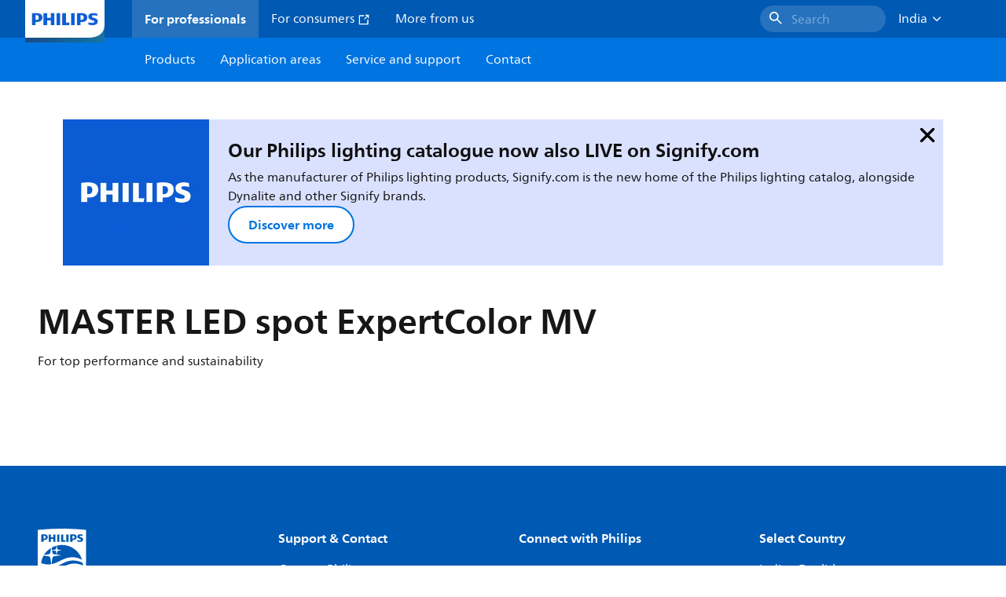

--- FILE ---
content_type: text/html;charset=utf-8
request_url: https://www.lighting.philips.co.in/prof/led-lamps-and-tubes/led-spots/master-ledspot-expertcolor-mv/LP_CF_6486216_EU/family
body_size: 271505
content:
<!DOCTYPE HTML>
<html lang="en-IN">
<head>
    <meta charset="UTF-8"/>
    <title>Philips MASTER LED spot ExpertColor MV | 6486216 | Philips lighting</title>
    <script defer="defer" type="text/javascript" src="https://rum.hlx.page/.rum/@adobe/helix-rum-js@%5E2/dist/rum-standalone.js" data-routing="env=prod,tier=publish,ams=Philips Lighting (AEM)"></script>
<link rel="canonical" href="https://www.lighting.philips.co.in/prof/led-lamps-and-tubes/led-spots/master-led-spot-expertcolor-mv/LP_CF_6486216_EU/family"/>
    
    <meta name="description" content="MASTER LEDspot ExpertColor creates a warm and comfortable ambience for hospitality venues, homes and restaurants. They offer superior lighting that has a customized spectrum, high CRI, and deep dimming feature. What’s more the innovative, trimless lens design will also suit almost any interior decor with its clean and neat look. In addition, with MASTER LEDspot ExpertColor you can take advantage of the full ExpertColor family, which also includes LEDspot MR16, LEDspot AR111 and LEDspot PAR lamps. MASTER LEDspot ExpertColor delivers huge energy savings and minimizes maintenance costs without any compromise on light quality and lifetime, enabling residential and business owners to achieve a return on their investment within a short time period."/>
    <meta name="template" content="product-family-page"/>
    <style>
        *,body{font-family:neuefrutigerworld-latin,tahoma,arial,helvetica,sans-serif}*,:after,:before{box-sizing:border-box}html{font-family:sans-serif;line-height:1.15;-webkit-text-size-adjust:100%;-ms-text-size-adjust:100%;-ms-overflow-style:scrollbar}header,main,nav,section{display:block}body{background-color:#fff;color:#101010;font-family:-apple-system,BlinkMacSystemFont,Segoe UI,Roboto,Helvetica Neue,Arial,sans-serif,Apple Color Emoji,Segoe UI Emoji,Segoe UI Symbol,Noto Color Emoji;font-size:1rem;font-weight:400;line-height:1.5;margin:0;text-align:left}ul{margin-bottom:1rem}ul{margin-top:0}ul ul{margin-bottom:0}strong{font-weight:bolder}a{background-color:transparent;text-decoration:none;-webkit-text-decoration-skip:objects}a{color:#0066a1}img{border-style:none}img,svg{vertical-align:middle}svg{overflow:hidden}button{border-radius:0}button{font-family:inherit;font-size:inherit;line-height:inherit;margin:0}button{overflow:visible}button{text-transform:none}button,html [type=button]{-webkit-appearance:button}[type=button]::-moz-focus-inner,button::-moz-focus-inner{border-style:none;padding:0}::-webkit-file-upload-button{-webkit-appearance:button;font:inherit}html{-webkit-font-smoothing:antialiased;-moz-osx-font-smoothing:grayscale}.xf-content-height.xf-content-height{margin:0}@media (prefers-reduced-motion:reduce){*,:after,:before{animation-delay:-1ms!important;animation-duration:1ms!important;animation-iteration-count:1!important;background-attachment:scroll!important;scroll-behavior:auto!important}}.aem-Grid{display:block;width:100%}.aem-Grid:after,.aem-Grid:before{content:&quot; &quot;;display:table}.aem-Grid:after{clear:both}.aem-GridColumn{box-sizing:border-box;clear:both}@media screen and (min-width:1025px){.aem-Grid--12 .aem-GridColumn.aem-GridColumn--default--12{clear:none;float:left;width:100%}.aem-Grid--default--12 .aem-GridColumn.aem-GridColumn--default--12{clear:none;float:left;width:100%}}.container{margin-left:auto;margin-right:auto;padding-left:1.4%;padding-right:1.4%;width:100%}@media (min-width:601px){.container{max-width:768px}}@media (min-width:769px){.container{max-width:1024px}}@media (min-width:1025px){.container{max-width:1520px}}.heading-4{font-weight:700;line-height:26px}.heading-4{font-size:20px;margin-bottom:24px}.heading-5{font-size:18px;line-height:22px}.heading-5,.heading-6{font-weight:700;margin-bottom:24px}.heading-6{font-size:16px;line-height:24px}.body-copy-1{font-weight:400}.body-copy-1{font-size:16px;line-height:24px;margin-bottom:48px}@media screen and (min-width:601px){.heading-4{font-weight:700;line-height:26px}.heading-4{font-size:20px;margin-bottom:24px}.heading-5{font-size:18px;line-height:22px}.heading-5,.heading-6{font-weight:700;margin-bottom:24px}.heading-6{font-size:16px;line-height:24px}.body-copy-1{font-weight:400}.body-copy-1{font-size:16px;line-height:24px;margin-bottom:48px}}@media screen and (min-width:769px){.heading-4{font-weight:700;line-height:28px}.heading-4{font-size:22px;margin-bottom:24px}.heading-5{font-size:18px;line-height:22px}.heading-5,.heading-6{font-weight:700;margin-bottom:24px}.heading-6{font-size:16px;line-height:24px}.body-copy-1{font-weight:400}.body-copy-1{font-size:16px;line-height:24px;margin-bottom:48px}}@media screen and (min-width:1025px){.heading-4{font-size:24px;line-height:30px}.heading-4,.heading-5{font-weight:700;margin-bottom:24px}.heading-5{font-size:22px;line-height:26px}.heading-6{font-size:16px;line-height:24px}.heading-6{font-weight:700;margin-bottom:24px}.body-copy-1{font-weight:400}.body-copy-1{font-size:16px;line-height:24px;margin-bottom:48px}}.theme--white{--container--background-color:#fff;background-color:#fff;color:#101010}.spacing-responsive-0--padding{padding-bottom:0;padding-top:0}.spacing-responsive-2--padding{padding-top:80px}@media screen and (min-width:769px){.spacing-responsive-2--padding{padding-top:104px}}@media screen and (min-width:1025px){.spacing-responsive-2--padding{padding-top:128px}}.spacing-responsive-2--padding{padding-bottom:80px}@media screen and (min-width:769px){.spacing-responsive-2--padding{padding-bottom:104px}}@media screen and (min-width:1025px){.spacing-responsive-2--padding{padding-bottom:128px}}.spacing-responsive-2--padding-bottom{padding-bottom:80px}@media screen and (min-width:769px){.spacing-responsive-2--padding-bottom{padding-bottom:104px}}@media screen and (min-width:1025px){.spacing-responsive-2--padding-bottom{padding-bottom:128px}}.icon{height:20px;width:20px}.icon--sm{height:12px;width:12px}.icon--md{height:16px;width:16px}.button{background-color:#101010;font-size:1.25rem;line-height:1rem;padding:24px 48px}.link{color:#0066a1}.link .icon{height:10px;vertical-align:middle;width:10px;fill:#0066a1}.button{background-color:#1432ff;border:none;line-height:16px;margin-bottom:24px;padding:12px 24px}.link{color:#1432ff;font-size:1rem;line-height:1.5rem;margin-bottom:12px}.link .icon{fill:#1432ff}.icon{display:inline-block}.icon{height:32px;width:32px}.icon--sm{height:16px;width:16px}.icon--md{height:24px;width:24px}.ecat-container{padding-left:24px;padding-right:24px;width:100%}@media screen and (min-width:601px){.ecat-container{padding-left:32px;padding-right:32px}}@media screen and (min-width:1025px){.ecat-container{padding-left:48px;padding-right:48px}}.cta-component .cta-component-wrapper{align-items:center;display:flex;flex-wrap:wrap}.location-bar-component{position:relative;z-index:1000}.section-cmp .aem-Grid{margin:0 -1.4%;width:auto}.section-cmp .aem-GridColumn{padding:0 1.4%}.container.spacing-responsive-2--padding{padding-bottom:24px;padding-top:24px}@media screen and (min-width:601px){.container.spacing-responsive-2--padding{padding-bottom:32px;padding-top:32px}}@media screen and (min-width:769px){.container.spacing-responsive-2--padding{padding-bottom:48px;padding-top:48px}}.breadcrumb-component{background-color:#fff}.back-to-top{background-color:#fff;border:1px solid #101010;border-radius:50%;bottom:56px;height:auto;opacity:0;padding:8px;position:fixed;right:16px;visibility:hidden;width:50px;z-index:700}.back-to-top__icon{display:block}.back-to-top .back-to-top__icon{color:#101010;height:14px;margin:0 auto;width:14px;fill:#101010}@media screen and (min-width:1025px){.back-to-top{bottom:16px;right:16px}}.back-to-top{border:none;bottom:24px;height:48px;padding:0;right:24px;width:48px}.back-to-top{background-color:#0074e0}.back-to-top .back-to-top__icon{height:24px;width:24px;fill:#fff}@media screen and (min-width:601px){.back-to-top{right:32px}}@media screen and (min-width:1025px){.back-to-top{right:48px}}.header__background{background-color:#575757;bottom:0;display:none;left:0;opacity:.3;position:fixed;right:0;top:56px;z-index:2}@media screen and (min-width:1025px){.header__background{top:104px}}.header__top-container{background-color:#0059b3;display:flex;grid-row:1;height:56px;z-index:801}.header__top-container--icons{align-items:center;display:flex;margin-right:32px}.header__top-container--icons-search .icon{fill:#fff}.header__top-container-item,.header__top-container-items,.header__top-container-search{display:none}.header__logo-link{height:100%;margin-left:24px;margin-right:auto;width:100%;z-index:801}.header__logo-img{height:63px;width:121px}.header-top-container__hamburger{display:flex;justify-content:center;margin-left:8px;width:24px}.header-top-container__hamburger-icon-wrapper{display:flex;flex-direction:column;height:24px;justify-content:center}.header-top-container__hamburger-icon--item{background:#fff;border-radius:6px;height:2px;width:16px}.header-top-container__hamburger-icon--spacer{padding-bottom:4px}@media screen and (min-width:1025px){.header__top-container{background-color:#0059b3;color:#fff;display:grid;grid-row:1;grid-template-columns:repeat(20,5%);grid-template-rows:48px;height:48px}.header__top-container--icons{display:none}.header__top-container-right{align-items:center;display:flex;grid-column:14/20;justify-content:flex-end}.header__top-container-items{align-items:center;display:flex;grid-column:3/14;height:48px;list-style:none;margin-right:auto}.header__top-container-item{align-items:center;color:#fff;display:flex;height:48px;padding:16px;text-align:center}.header__top-container-item .main__list-item-icon{fill:#fff}.header__top-container-item .top-container-item__link{color:currentColor}.header__top-container-item.active{background:hsla(0,0%,100%,.15);font-weight:700}.header__top-container-search{align-items:center;display:flex;grid-column:16/19;margin-bottom:0;margin-left:-64px;margin-right:16px}.header__top-container-search .cta-component__link.button{background-color:#2672be;border:none;color:#7daad8;margin:0;padding:4px 8px;text-align:left;width:160px}.header__top-container-search .cta-component__link.button .cta-component-text{padding-left:8px;vertical-align:-2px}.header__top-container-search .cta-component__link.button .icon{height:24px;width:24px;fill:#fff}.header__logo-link{align-self:flex-end;grid-column:1/3;height:100%;margin-left:32px;width:auto}.header__logo-img{height:54px;width:101px}.flyout{background-color:#f7f7f7;color:#000;display:none;left:0;margin-top:56px;max-height:calc(100vh - 128px);position:absolute;width:100%;z-index:800}.flyout__items{background-color:#fff;height:100%;max-width:25%;width:100%}.flyout__items-list{align-items:center;display:flex;flex-direction:column;height:100%;list-style:none;overflow-y:auto;padding:48px 0 48px 32px}.flyout__items-list--item{width:232px}.flyout__items-list--item:not(:last-child){margin-bottom:32px}.flyout__items-list--link{color:#171717;font-weight:400;margin-bottom:0}.flyout__sub-items{background-color:#f7f7f7;display:none;grid-column:2;justify-content:flex-start;padding-left:48px;padding-top:48px;width:100%}.flyout__sub-items--automatic{gap:32px;grid-template-columns:repeat(2,272px);max-height:664px;overflow-y:auto;padding-bottom:80px}.flyout__sub-items--manual{grid-template-columns:1fr 2fr;padding-bottom:80px;padding-left:80px}.flyout__sub-items--manual .wrapper{max-width:268px}.flyout__wrapper{display:flex;width:100%}.sub-item{align-items:flex-end;background-color:#fff;border-bottom-color:transparent;border-bottom-style:solid;border-radius:var(--corner-radius-2);display:flex;height:120px;justify-content:space-between;padding-bottom:16px;padding-left:16px;padding-right:16px;position:relative;width:272px}.sub-item__image{height:120px;margin-bottom:-16px;-o-object-fit:contain;object-fit:contain;width:92px}.sub-item__link{color:#171717;text-decoration:none}.wrapper-external{grid-column:1/4;text-align:center}}@media screen and (min-width:1281px){.flyout__sub-items--automatic{grid-template-columns:repeat(3,272px);grid-template-rows:repeat(4,120px)}}.desktop-menu,.desktop-menu__list{display:none}@media screen and (min-width:1025px){.mobile-menu{display:none}.desktop-menu{background-color:#0074e0;display:grid;grid-row:2;grid-template-columns:repeat(20,5%);grid-template-rows:56px;position:relative}.desktop-menu__wrapper{background-color:#0074e0;display:flex;grid-column:3/none;grid-row:1;height:56px;list-style:none}.desktop-menu__list{display:flex;width:auto}.desktop-menu__list-link{color:#fff;padding:16px}.desktop-menu__list-link-inner{color:#fff}}.mobile-menu{background-color:#fff;color:#171717;display:flex;flex-direction:column;inset:56px 0 0 0;opacity:0;overflow:hidden;padding:48px 0 48px 24px;position:fixed;transform:translateX(-100%);width:100%;z-index:800}.mobile-menu__items{height:100%;margin-bottom:80px;margin-right:-4px;max-height:420px;overflow:auto;padding:0}.mobile-menu__item{display:flex;margin-right:24px}.mobile-menu__item-link{align-items:center;color:#171717;display:flex;font-weight:400;justify-content:space-between;margin-bottom:0;width:100%}.mobile-menu__item:not(:last-child){margin-bottom:32px}.mobile-menu__utility-items{list-style:none;margin-bottom:24px;padding:0}.mobile-menu__utility-item:not(:last-child){margin-bottom:24px}.mobile-menu__utility-item .utility-item__link{margin-bottom:0}.mobile-submenu{background-color:#fff;display:flex;flex-direction:column;height:100%;left:0;margin-left:100vw;position:absolute;top:0;transform:translateX(100%);width:100%;z-index:1}.mobile-submenu__header{margin-left:24px;margin-top:32px}.mobile-submenu__category-title{margin-bottom:32px}.mobile-submenu__back-btn{align-items:center;display:flex;margin-bottom:0}.mobile-submenu__back-btn-icon{margin-left:0;margin-right:8px;fill:#0074e0}.mobile-submenu__wrapper{height:594px;margin-left:24px;margin-right:-4px;margin-top:32px;overflow:auto}.mobile-submenu__items{list-style:none;margin-right:24px;padding:0}.mobile-submenu__item{font-weight:700}.mobile-submenu__item:not(:last-child){margin-bottom:32px}.mobile-submenu__item-link{align-items:center;display:flex;font-weight:400;justify-content:space-between;margin-bottom:0}.mobile-submenu__item-icon{flex-shrink:0}.mobile-submenu__item-target-link{color:#000;font-weight:400}@media screen and (min-width:601px){.mobile-menu{bottom:unset;height:auto;overflow-y:auto;padding-bottom:64px}.mobile-menu__item{margin-right:32px}.mobile-menu__items{display:table;height:100%;margin-bottom:104px;max-height:none;overflow:auto}.mobile-submenu__wrapper{height:100%;margin-bottom:64px;margin-left:0;margin-right:-4px;overflow:auto;padding:0 0 0 24px}.mobile-submenu__header{margin-top:64px}.mobile-submenu__items{margin-right:32px}}@media screen and (min-width:769px){.mobile-menu{padding:64px 0 64px 32px}.mobile-menu__items{margin-bottom:128px}.mobile-submenu__wrapper{margin-bottom:64px;margin-top:48px;padding-left:32px}}@media screen and (min-width:1025px){.mobile-menu,.mobile-menu__item,.mobile-submenu{display:none}}:root{--spacing-4:16px;--accordion__header--padding:16px 0;--color-grey-300:#eee;--accordion__header--border-top-style:none;--accordion__content--border-top-style:none;--icon--sm--width:24px;--icon--sm--height:24px}.top-country-selector__heading{color:#0074e0;margin-bottom:0;margin-left:24px}.top-country-selector__heading--desktop{display:none}.top-country-selector__heading--mobile{align-items:center;display:flex;margin:0}.top-country-selector__heading-wrapper{align-items:center;display:flex;white-space:nowrap}.top-country-selector__heading-name{margin-bottom:0;margin-right:4px}.top-country-selector__heading-name.link{margin-bottom:0}.top-country-selector__arrow--desktop{display:none}.top-country-selector__arrow--mobile{fill:#0074e0}@media screen and (min-width:1025px){.header__desktop-lang-selector{grid-column:none}.top-country-selector__heading{color:#fff;font-weight:400;margin-left:0}.top-country-selector__heading--desktop{display:flex}.top-country-selector__heading--mobile{display:none}.top-country-selector__arrow--desktop{display:block;height:16px;margin-right:16px;width:16px;fill:#fff;transform:rotate(180deg)}.top-country-selector__arrow--mobile{display:none}}.breadcrumbs-component{background:#f7f7f7}.breadcrumbs__back .icon,.breadcrumbs__icon{color:#dbdbdb;fill:#dbdbdb}.breadcrumbs__back{align-items:center;display:flex;padding:16px 0}.breadcrumbs__back-link{color:#171717;margin-left:8px;text-decoration:none}.breadcrumbs__items{display:none}.breadcrumbs__item{align-items:center;display:flex}@media screen and (min-width:1025px){.breadcrumbs{margin-top:0}.breadcrumbs__back{display:none}.breadcrumbs__items{align-items:center;display:flex;flex-wrap:wrap;margin:0;padding:8px 0}.breadcrumbs__item{font-size:14px;line-height:24px;list-style:none;padding:4px 16px 4px 0}.breadcrumbs__item:last-child{padding-right:0}.breadcrumbs__item-current,.breadcrumbs__item-link{color:#171717}.breadcrumbs__item-link{margin-right:8px;text-decoration:none}}@media screen and (min-width:0){.container,.container--fluid{padding:0 16px}.container--fluid.no-gutter{padding-left:0;padding-right:0}.container--fluid.no-gutter .aem-Grid{margin-left:0;margin-right:0}.container--fluid.no-gutter .aem-GridColumn{padding-left:0;padding-right:0}}@media screen and (min-width:601px){.container,.container--fluid{padding:0 32px}}@media screen and (min-width:769px){.container,.container--fluid{padding:0 40px}}@media screen and (min-width:1025px){.container,.container--fluid{padding:0 80px}}@media screen and (min-width:1281px){.container,.container--fluid{padding:0 100px}}@media screen and (min-width:1441px){.container,.container--fluid{padding:0 160px}}@media screen and (min-width:1920px){.container,.container--fluid{padding:0}}.button{background-color:#0074e0;border:2px solid #0074e0;border-radius:2em;color:#fff;display:inline-block;font-size:16px;font-weight:700;line-height:20px;margin-bottom:48px;margin-right:0;padding:16px 24px;position:relative;text-align:center}.button .icon{fill:currentColor}.link{background:0 0;border:none}.link{color:#0074e0;display:inline-block;font-size:16px;font-weight:700;line-height:24px;margin-bottom:16px}.link .icon{height:16px;margin-left:2px;vertical-align:-3px;width:16px;fill:#0074e0}.button .icon{height:12px;width:12px}:root{--corner-radius-0:0;--corner-radius-1:2px;--corner-radius-2:4px;--corner-radius-3:6px;--corner-radius-4:12px;--corner-radius-5:100px}

    </style>

    <link rel="preconnect" href="https://www.assets.signify.com"/>
<link rel="preconnect" href="https://assets.adobedtm.com"/>
    
    
    
    
    
    
    
        <link rel="preload" href="/etc.clientlibs/signify-brand-philips-lighting/clientlibs/clientlib-main/resources/fonts/neuefrutigerworld-book-latin.woff2" as="font" type="font/woff2" crossorigin="anonymous"/>
        <link rel="preload" href="/etc.clientlibs/signify-brand-philips-lighting/clientlibs/clientlib-main/resources/fonts/neuefrutigerworld-bold-latin.woff2" as="font" type="font/woff2" crossorigin="anonymous"/>
    


    

    
    <meta property="og:title" content="Philips MASTER LED spot ExpertColor MV | Philips lighting"/>
    <meta property="og:description" content="MASTER LEDspot ExpertColor creates a warm and comfortable ambience for hospitality venues, homes and restaurants. They offer superior lighting that has a customized spectrum, high CRI, and deep dimming feature. What’s more the innovative, trimless lens design will also suit almost any interior decor with its clean and neat look. In addition, with MASTER LEDspot ExpertColor you can take advantage of the full ExpertColor family, which also includes LEDspot MR16, LEDspot AR111 and LEDspot PAR lamps. MASTER LEDspot ExpertColor delivers huge energy savings and minimizes maintenance costs without any compromise on light quality and lifetime, enabling residential and business owners to achieve a return on their investment within a short time period. | Philips lighting"/>
    <meta property="og:type" content="product"/>
    <meta property="og:url" content="https://www.lighting.philips.co.in/prof/led-lamps-and-tubes/led-spots/master-led-spot-expertcolor-mv/LP_CF_6486216_EU/family"/>
    <meta property="og:image" content="https://www.assets.signify.com/is/image/Signify/LEDspot_ExpertColor_MV_GU10-BSP"/>
    <meta property="og:site_name" content="Philips lighting"/>


    
    
    <meta name="viewport" content="width=device-width, initial-scale=1, shrink-to-fit=no"/>
    
        <meta content="index, follow" name="robots"/>
    

    
    

    
    <meta class="elastic" name="page_type" content="productdetails"/>
    <meta class="elastic" name="label" content="Family"/>
    <meta class="elastic" name="iss_title" content="MASTER LED spot ExpertColor MV"/>
    <meta class="elastic" name="locale" content="en_IN"/>
    <meta class="elastic" name="last_modified" content="2025-09-05T13:18:53.839Z"/>
    <meta class="elastic" name="baseurl" content="https://www.lighting.philips.co.in/prof/led-lamps-and-tubes/led-spots/master-led-spot-expertcolor-mv/LP_CF_6486216_EU/family"/>
    <meta class="elastic" name="image" content="https://www.assets.signify.com/is/image/Signify/LEDspot_ExpertColor_MV_GU10-BSP"/>
    <meta class="elastic" name="brand" content="Philips lighting"/>
    <meta class="elastic" name="asset_url" content="https://www.signify.com/content/dam/signify/master/homepage/logo-philips.png"/>
    <meta class="elastic" name="sector" content="B2B_LI"/>
    <meta class="elastic" name="env" content="prd"/>
    <meta class="elastic" name="keyword" content="MASTER LED spot ExpertColor MV,LED spots,LED lamps and tubes"/>
    <meta class="elastic" name="breadcrumb" content="Home|Products|LED lamps and tubes|LED spots|MASTER LED spot ExpertColor MV"/>
    
    <meta class="elastic" name="leaflet_url_label" content="Download"/>
    <meta class="elastic" name="summary" content="For top performance and sustainability"/>
    <meta class="elastic" name="product_group" content="LED lamps and tubes"/>
    <meta class="elastic" name="category" content="LED spots"/>
    <meta class="elastic" name="type" content="family"/>
    <meta class="elastic" name="number_of_products" content="3"/>
    
    <meta class="elastic" property="productfamilyid" content="LP_CF_6486216_EU.en_IN"/>
    

    <link rel="preload" as="image" href="https://www.assets.signify.com/is/image/Signify/LEDspot_ExpertColor_MV_GU10-BSP?wid=896&hei=504&qlt=82" media="(min-width: 1441px)"/>
    <link rel="preload" as="image" href="https://www.assets.signify.com/is/image/Signify/LEDspot_ExpertColor_MV_GU10-BSP?wid=655&hei=368&qlt=82" media="(min-width: 1025px) and (max-width: 1440px)"/>
    <link rel="preload" as="image" href="https://www.assets.signify.com/is/image/Signify/LEDspot_ExpertColor_MV_GU10-BSP?wid=704&hei=410&qlt=82" media="(min-width: 601px) and (max-width: 1024px)"/>
    <link rel="preload" as="image" href="https://www.assets.signify.com/is/image/Signify/LEDspot_ExpertColor_MV_GU10-BSP?wid=375&hei=375&qlt=82" media="(max-width: 600px)"/>


    
    <script type="application/ld+json">{"@context":"http://schema.org","@type":"BreadcrumbList","itemListElement":[{"@type":"ListItem","position":1,"name":"Products","item":"https://www.lighting.philips.co.in/prof"},{"@type":"ListItem","position":2,"name":"LED lamps and tubes","item":"https://www.lighting.philips.co.in/prof/led-lamps-and-tubes"},{"@type":"ListItem","position":3,"name":"LED spots","item":"https://www.lighting.philips.co.in/prof/led-lamps-and-tubes/led-spots/LEDSPOT_CA/category"},{"@type":"ListItem","position":4,"name":"MASTER LED spot ExpertColor MV"}]}</script>



    <script type="application/ld+json">{"@context":"http://schema.org","@type":"ItemList","name":"MASTER LED spot ExpertColor MV","itemListElement":[{"@type":"ListItem","position":1,"name":"MAS LED ExpertColor 5.5-50W GU10 927 24D","item":"https://www.lighting.philips.co.in/prof/led-lamps-and-tubes/led-spots/master-led-spot-expertcolor-mv/929001347008_EU/product","description":"LED, PAR16, 50 W, GU10, 2700 K, 385 lm, 40000 hour(s), 70.00 lm/W"},{"@type":"ListItem","position":2,"name":"MAS LED ExpertColor 5.5-50W GU10 930 24D","item":"https://www.lighting.philips.co.in/prof/led-lamps-and-tubes/led-spots/master-led-spot-expertcolor-mv/929001347108_EU/product","description":"LED, PAR16, 50 W, GU10, 3000 K, 405 lm, 40000 hour(s), 73.64 lm/W"},{"@type":"ListItem","position":3,"name":"MAS LED ExpertColor 5.5-50W GU10 927 36D","item":"https://www.lighting.philips.co.in/prof/led-lamps-and-tubes/led-spots/master-led-spot-expertcolor-mv/929001347308_EU/product","description":"LED, PAR16, 50 W, GU10, 2700 K, 385 lm, 40000 hour(s), 70.00 lm/W"}]}</script>


    
    <script>
        function Z(e){const o=e+"=",t=decodeURIComponent(document.cookie);for(let e of t.split(";")){for(;" "===e.charAt(0);)e=e.slice(1);if(0===e.indexOf(o))return e.substring(o.length,e.length)}return""};

        if ((Z('cmapi_cookie_privacy').includes('2'))) {
            !function(e,a,n,t){var i=e.head;if(i){
                    if (a) return;
                    var o = e.createElement("style");
                o.id="alloy-prehiding",o.innerText=n,i.appendChild(o),setTimeout(function(){o.parentNode&&o.parentNode.removeChild(o)},t)}}
            (document, document.location.href.indexOf("adobe_authoring_enabled") !== -1, "body { opacity: 0 !important }", 3000);
        }
    </script>


    

    
<script>
    window.pageLoadInfo = "{\x22page\x22:{\x22products\x22:[{\x22Name\x22:\x22MAS LED ExpertColor 5.5\u002D50W GU10 927 24D\x22,\x22order_code\x22:\x22929001347008\x22,\x22itemId\x22:\x22929001347008_EU\x22,\x22itemCategory\x22:\x22LEDSPOT_CA\x22,\x22itemCategory2\x22:\x22NA\x22,\x22itemCategory3\x22:\x22LP_CF_6486216_EU\x22,\x22brand\x22:\x22Philips\x22},{\x22Name\x22:\x22MAS LED ExpertColor 5.5\u002D50W GU10 930 24D\x22,\x22order_code\x22:\x22929001347108\x22,\x22itemId\x22:\x22929001347108_EU\x22,\x22itemCategory\x22:\x22LEDSPOT_CA\x22,\x22itemCategory2\x22:\x22NA\x22,\x22itemCategory3\x22:\x22LP_CF_6486216_EU\x22,\x22brand\x22:\x22Philips\x22},{\x22Name\x22:\x22MAS LED ExpertColor 5.5\u002D50W GU10 927 36D\x22,\x22order_code\x22:\x22929001347308\x22,\x22itemId\x22:\x22929001347308_EU\x22,\x22itemCategory\x22:\x22LEDSPOT_CA\x22,\x22itemCategory2\x22:\x22NA\x22,\x22itemCategory3\x22:\x22LP_CF_6486216_EU\x22,\x22brand\x22:\x22Philips\x22}],\x22pageInfo\x22:{\x22pageID\x22:\x22\/content\/b2b\u002Dphilips\u002Dlighting\/in\/en\/family\/product\u002Dfamily\u002Dpage\x22,\x22pageName\x22:\x22master_led_spot_expertcolor_mv\x22,\x22environment\x22:\x22prd\x22,\x22issueDate\x22:\x222025\u002D09\u002D05T13:18:53.839Z\x22,\x22breadcrumbs\x22:[\x22Home\x22,\x22Products\x22,\x22LED lamps and tubes\x22,\x22LED spots\x22,\x22MASTER LED spot ExpertColor MV\x22],\x22thumbnailUrl\x22:\x22https:\/\/www.assets.signify.com\/is\/image\/Signify\/LEDspot_ExpertColor_MV_GU10\u002DBSP\x22},\x22category\x22:{\x22pageType\x22:\x22product\u002Dfamily\u002Dpage\x22,\x22categories\x22:[\x22ecat_prof\x22,\x22led_lamps_and_tubes\x22,\x22led_spots\x22,\x22master_led_spot_expertcolor_mv\x22],\x22categoryIds\x22:[\x22ecat_prof\x22,\x22LED_GR\x22,\x22LEDSPOT_CA\x22,\x22NA\x22,\x22LP_CF_6486216_EU\x22],\x22primaryCategory\x22:\x22ecat_prof\x22},\x22attributes\x22:{\x22locale\x22:\x22en\u002DIN\x22,\x22country\x22:\x22IN\x22,\x22language\x22:\x22en\x22,\x22brand\x22:\x22Philips lighting\x22}}}";
</script>

    
    
    
<script src="/etc.clientlibs/signify-brand-philips-lighting/clientlibs/clientlib-head.min.ACSHASHe04cecb2513bd1324a023ae82657c91e.js" async></script>



    
    
    
<script src="/etc.clientlibs/signify-brand-philips-lighting/clientlibs/clientlib-main-non-critical.min.ACSHASH0b3216dd2d071ad63ca93f3562219a9c.js" defer></script>



    
    
    
<link rel="stylesheet" href="/etc.clientlibs/signify-brand-philips-lighting/clientlibs/clientlib-main-non-critical.min.ACSHASH785199b82e6778295243fd47a09beac3.css" type="text/css">



    
    

    

    
    

    

    


        <script type="text/javascript" src="//assets.adobedtm.com/ebfef13a1211/62f4ae774bb6/launch-03ecc55811c4.min.js" async></script>



    
    

    

    
    <link rel="icon" href="/etc.clientlibs/signify-brand-philips-lighting/clientlibs/clientlib-main/resources/favicons/favicon.ico"/>


    <script>
        signify = {config: {"locale":"en_IN","paths":{"icons":"/etc.clientlibs/signify-brand-philips-lighting/clientlibs/clientlib-main/resources/icons/"},"country":"IN","authorMode":false}}
    </script>
</head>
<body class="family-page product-page page basicpage">



    


    



    
    
    
    
        
                
    <location-bar :alternative-locales="[{&#34;locale&#34;:&#34;Argentina&#34;,&#34;isoCode&#34;:&#34;es_AR&#34;,&#34;language&#34;:&#34;es&#34;,&#34;country&#34;:&#34;AR&#34;,&#34;url&#34;:&#34;https://www.lighting.philips.com.ar&#34;},{&#34;locale&#34;:&#34;Australia&#34;,&#34;isoCode&#34;:&#34;en_AU&#34;,&#34;language&#34;:&#34;en&#34;,&#34;country&#34;:&#34;AU&#34;,&#34;url&#34;:&#34;https://www.lighting.philips.com.au&#34;},{&#34;locale&#34;:&#34;Austria&#34;,&#34;isoCode&#34;:&#34;de_AT&#34;,&#34;language&#34;:&#34;de&#34;,&#34;country&#34;:&#34;AT&#34;,&#34;url&#34;:&#34;https://www.lighting.philips.at&#34;},{&#34;locale&#34;:&#34;Belgium (Dutch)&#34;,&#34;isoCode&#34;:&#34;nl_BE&#34;,&#34;language&#34;:&#34;nl&#34;,&#34;country&#34;:&#34;BE&#34;,&#34;url&#34;:&#34;https://www.lighting.philips.be&#34;},{&#34;locale&#34;:&#34;Belgium (French)&#34;,&#34;isoCode&#34;:&#34;fr_BE&#34;,&#34;language&#34;:&#34;fr&#34;,&#34;country&#34;:&#34;BE&#34;,&#34;url&#34;:&#34;https://www.lighting.philips.be/fr&#34;},{&#34;locale&#34;:&#34;Brazil&#34;,&#34;isoCode&#34;:&#34;pt_BR&#34;,&#34;language&#34;:&#34;pt&#34;,&#34;country&#34;:&#34;BR&#34;,&#34;url&#34;:&#34;https://www.lighting.philips.com.br&#34;},{&#34;locale&#34;:&#34;Bulgaria&#34;,&#34;isoCode&#34;:&#34;bg_BG&#34;,&#34;language&#34;:&#34;bg&#34;,&#34;country&#34;:&#34;BG&#34;,&#34;url&#34;:&#34;https://www.lighting.philips.bg&#34;},{&#34;locale&#34;:&#34;Canada (English)&#34;,&#34;isoCode&#34;:&#34;en_CA&#34;,&#34;language&#34;:&#34;en&#34;,&#34;country&#34;:&#34;CA&#34;,&#34;url&#34;:&#34;https://www.lighting.philips.ca&#34;},{&#34;locale&#34;:&#34;Canada (French)&#34;,&#34;isoCode&#34;:&#34;fr_CA&#34;,&#34;language&#34;:&#34;fr&#34;,&#34;country&#34;:&#34;CA&#34;,&#34;url&#34;:&#34;https://www.lighting.philips.ca/fr&#34;},{&#34;locale&#34;:&#34;Central America&#34;,&#34;isoCode&#34;:&#34;es_PA&#34;,&#34;language&#34;:&#34;es&#34;,&#34;country&#34;:&#34;PA&#34;,&#34;url&#34;:&#34;https://www.centralamerica.lighting.philips.com&#34;},{&#34;locale&#34;:&#34;Chile&#34;,&#34;isoCode&#34;:&#34;es_CL&#34;,&#34;language&#34;:&#34;es&#34;,&#34;country&#34;:&#34;CL&#34;,&#34;url&#34;:&#34;https://www.lighting.philips.cl&#34;},{&#34;locale&#34;:&#34;China&#34;,&#34;isoCode&#34;:&#34;zh_CN&#34;,&#34;language&#34;:&#34;zh&#34;,&#34;country&#34;:&#34;CN&#34;,&#34;url&#34;:&#34;https://www.lighting.philips.com.cn&#34;},{&#34;locale&#34;:&#34;Colombia&#34;,&#34;isoCode&#34;:&#34;es_CO&#34;,&#34;language&#34;:&#34;es&#34;,&#34;country&#34;:&#34;CO&#34;,&#34;url&#34;:&#34;https://www.lighting.philips.com.co&#34;},{&#34;locale&#34;:&#34;Croatia&#34;,&#34;isoCode&#34;:&#34;hr_HR&#34;,&#34;language&#34;:&#34;hr&#34;,&#34;country&#34;:&#34;HR&#34;,&#34;url&#34;:&#34;https://www.lighting.philips.hr&#34;},{&#34;locale&#34;:&#34;Czech&#34;,&#34;isoCode&#34;:&#34;cs_CZ&#34;,&#34;language&#34;:&#34;cs&#34;,&#34;country&#34;:&#34;CZ&#34;,&#34;url&#34;:&#34;https://www.lighting.philips.cz&#34;},{&#34;locale&#34;:&#34;Denmark&#34;,&#34;isoCode&#34;:&#34;da_DK&#34;,&#34;language&#34;:&#34;da&#34;,&#34;country&#34;:&#34;DK&#34;,&#34;url&#34;:&#34;https://www.lighting.philips.dk&#34;},{&#34;locale&#34;:&#34;Estonia&#34;,&#34;isoCode&#34;:&#34;et_EE&#34;,&#34;language&#34;:&#34;et&#34;,&#34;country&#34;:&#34;EE&#34;,&#34;url&#34;:&#34;https://www.lighting.philips.ee&#34;},{&#34;locale&#34;:&#34;Egypt (English)&#34;,&#34;isoCode&#34;:&#34;en_EG&#34;,&#34;language&#34;:&#34;en&#34;,&#34;country&#34;:&#34;EG&#34;,&#34;url&#34;:&#34;https://www.lighting.philips.com.eg&#34;},{&#34;locale&#34;:&#34;Finland&#34;,&#34;isoCode&#34;:&#34;fi_FI&#34;,&#34;language&#34;:&#34;fi&#34;,&#34;country&#34;:&#34;FI&#34;,&#34;url&#34;:&#34;https://www.lighting.philips.fi&#34;},{&#34;locale&#34;:&#34;France&#34;,&#34;isoCode&#34;:&#34;fr_FR&#34;,&#34;language&#34;:&#34;fr&#34;,&#34;country&#34;:&#34;FR&#34;,&#34;url&#34;:&#34;https://www.lighting.philips.fr&#34;},{&#34;locale&#34;:&#34;Germany&#34;,&#34;isoCode&#34;:&#34;de_DE&#34;,&#34;language&#34;:&#34;de&#34;,&#34;country&#34;:&#34;DE&#34;,&#34;url&#34;:&#34;https://www.lighting.philips.de&#34;},{&#34;locale&#34;:&#34;Ghana&#34;,&#34;isoCode&#34;:&#34;en_GH&#34;,&#34;language&#34;:&#34;en&#34;,&#34;country&#34;:&#34;GH&#34;,&#34;url&#34;:&#34;https://www.lighting.philips.com.gh&#34;},{&#34;locale&#34;:&#34;Greece&#34;,&#34;isoCode&#34;:&#34;el_GR&#34;,&#34;language&#34;:&#34;el&#34;,&#34;country&#34;:&#34;GR&#34;,&#34;url&#34;:&#34;https://www.lighting.philips.gr&#34;},{&#34;locale&#34;:&#34;Hong Kong (English)&#34;,&#34;isoCode&#34;:&#34;en_HK&#34;,&#34;language&#34;:&#34;en&#34;,&#34;country&#34;:&#34;HK&#34;,&#34;url&#34;:&#34;https://www.lighting.philips.com.hk&#34;},{&#34;locale&#34;:&#34;Hungary&#34;,&#34;isoCode&#34;:&#34;hu_HU&#34;,&#34;language&#34;:&#34;hu&#34;,&#34;country&#34;:&#34;HU&#34;,&#34;url&#34;:&#34;https://www.lighting.philips.hu&#34;},{&#34;locale&#34;:&#34;India&#34;,&#34;isoCode&#34;:&#34;en_IN&#34;,&#34;language&#34;:&#34;en&#34;,&#34;country&#34;:&#34;IN&#34;,&#34;url&#34;:&#34;https://www.lighting.philips.co.in&#34;},{&#34;locale&#34;:&#34;Indonesia (English)&#34;,&#34;isoCode&#34;:&#34;en_ID&#34;,&#34;language&#34;:&#34;en&#34;,&#34;country&#34;:&#34;ID&#34;,&#34;url&#34;:&#34;https://www.lighting.philips.co.id&#34;},{&#34;locale&#34;:&#34;Indonesia (Bahasa)&#34;,&#34;isoCode&#34;:&#34;id_ID&#34;,&#34;language&#34;:&#34;id&#34;,&#34;country&#34;:&#34;ID&#34;,&#34;url&#34;:&#34;https://www.lighting.philips.co.id/id&#34;},{&#34;locale&#34;:&#34;Ireland&#34;,&#34;isoCode&#34;:&#34;en_IE&#34;,&#34;language&#34;:&#34;en&#34;,&#34;country&#34;:&#34;IE&#34;,&#34;url&#34;:&#34;https://www.lighting.philips.ie&#34;},{&#34;locale&#34;:&#34;Israel&#34;,&#34;isoCode&#34;:&#34;en_IL&#34;,&#34;language&#34;:&#34;en&#34;,&#34;country&#34;:&#34;IL&#34;,&#34;url&#34;:&#34;https://www.lighting.philips.co.il&#34;},{&#34;locale&#34;:&#34;Italy&#34;,&#34;isoCode&#34;:&#34;it_IT&#34;,&#34;language&#34;:&#34;it&#34;,&#34;country&#34;:&#34;IT&#34;,&#34;url&#34;:&#34;https://www.lighting.philips.it&#34;},{&#34;locale&#34;:&#34;Japan&#34;,&#34;isoCode&#34;:&#34;ja_JP&#34;,&#34;language&#34;:&#34;ja&#34;,&#34;country&#34;:&#34;JP&#34;,&#34;url&#34;:&#34;https://www.lighting.philips.co.jp&#34;},{&#34;locale&#34;:&#34;Kazakhstan&#34;,&#34;isoCode&#34;:&#34;ru_KZ&#34;,&#34;language&#34;:&#34;ru&#34;,&#34;country&#34;:&#34;KZ&#34;,&#34;url&#34;:&#34;https://www.lighting.philips.kz&#34;},{&#34;locale&#34;:&#34;Kenya&#34;,&#34;isoCode&#34;:&#34;en_KE&#34;,&#34;language&#34;:&#34;en&#34;,&#34;country&#34;:&#34;KE&#34;,&#34;url&#34;:&#34;https://www.lighting.philips.co.ke&#34;},{&#34;locale&#34;:&#34;Korea&#34;,&#34;isoCode&#34;:&#34;ko_KR&#34;,&#34;language&#34;:&#34;ko&#34;,&#34;country&#34;:&#34;KR&#34;,&#34;url&#34;:&#34;https://www.lighting.philips.co.kr&#34;},{&#34;locale&#34;:&#34;Latvia&#34;,&#34;isoCode&#34;:&#34;lv_LV&#34;,&#34;language&#34;:&#34;lv&#34;,&#34;country&#34;:&#34;LV&#34;,&#34;url&#34;:&#34;https://www.lighting.philips.lv&#34;},{&#34;locale&#34;:&#34;Lithuania&#34;,&#34;isoCode&#34;:&#34;lt_LT&#34;,&#34;language&#34;:&#34;lt&#34;,&#34;country&#34;:&#34;LT&#34;,&#34;url&#34;:&#34;https://www.lighting.philips.lt&#34;},{&#34;locale&#34;:&#34;Malaysia&#34;,&#34;isoCode&#34;:&#34;en_MY&#34;,&#34;language&#34;:&#34;en&#34;,&#34;country&#34;:&#34;MY&#34;,&#34;url&#34;:&#34;https://www.lighting.philips.com.my&#34;},{&#34;locale&#34;:&#34;Mexico&#34;,&#34;isoCode&#34;:&#34;es_MX&#34;,&#34;language&#34;:&#34;es&#34;,&#34;country&#34;:&#34;MX&#34;,&#34;url&#34;:&#34;https://www.lighting.philips.com.mx&#34;},{&#34;locale&#34;:&#34;Middle East (English)&#34;,&#34;isoCode&#34;:&#34;en_AE&#34;,&#34;language&#34;:&#34;en&#34;,&#34;country&#34;:&#34;AE&#34;,&#34;url&#34;:&#34;https://www.mea.lighting.philips.com&#34;},{&#34;locale&#34;:&#34;Morocco&#34;,&#34;isoCode&#34;:&#34;fr_MA&#34;,&#34;language&#34;:&#34;fr&#34;,&#34;country&#34;:&#34;MA&#34;,&#34;url&#34;:&#34;https://www.lighting.philips.ma&#34;},{&#34;locale&#34;:&#34;Netherlands&#34;,&#34;isoCode&#34;:&#34;nl_NL&#34;,&#34;language&#34;:&#34;nl&#34;,&#34;country&#34;:&#34;NL&#34;,&#34;url&#34;:&#34;https://www.lighting.philips.nl&#34;},{&#34;locale&#34;:&#34;New Zealand&#34;,&#34;isoCode&#34;:&#34;en_NZ&#34;,&#34;language&#34;:&#34;en&#34;,&#34;country&#34;:&#34;NZ&#34;,&#34;url&#34;:&#34;https://www.lighting.philips.co.nz&#34;},{&#34;locale&#34;:&#34;Nigeria&#34;,&#34;isoCode&#34;:&#34;en_NG&#34;,&#34;language&#34;:&#34;en&#34;,&#34;country&#34;:&#34;NG&#34;,&#34;url&#34;:&#34;https://www.lighting.philips.ng&#34;},{&#34;locale&#34;:&#34;Norway&#34;,&#34;isoCode&#34;:&#34;no_NO&#34;,&#34;language&#34;:&#34;no&#34;,&#34;country&#34;:&#34;NO&#34;,&#34;url&#34;:&#34;https://www.lighting.philips.no&#34;},{&#34;locale&#34;:&#34;Pakistan&#34;,&#34;isoCode&#34;:&#34;en_PK&#34;,&#34;language&#34;:&#34;en&#34;,&#34;country&#34;:&#34;PK&#34;,&#34;url&#34;:&#34;https://www.lighting.philips.com.pk&#34;},{&#34;locale&#34;:&#34;Peru&#34;,&#34;isoCode&#34;:&#34;es_PE&#34;,&#34;language&#34;:&#34;es&#34;,&#34;country&#34;:&#34;PE&#34;,&#34;url&#34;:&#34;https://www.lighting.philips.com.pe&#34;},{&#34;locale&#34;:&#34;Philippines&#34;,&#34;isoCode&#34;:&#34;en_PH&#34;,&#34;language&#34;:&#34;en&#34;,&#34;country&#34;:&#34;PH&#34;,&#34;url&#34;:&#34;https://www.lighting.philips.com.ph&#34;},{&#34;locale&#34;:&#34;Poland&#34;,&#34;isoCode&#34;:&#34;pl_PL&#34;,&#34;language&#34;:&#34;pl&#34;,&#34;country&#34;:&#34;PL&#34;,&#34;url&#34;:&#34;https://www.lighting.philips.pl&#34;},{&#34;locale&#34;:&#34;Portugal&#34;,&#34;isoCode&#34;:&#34;pt_PT&#34;,&#34;language&#34;:&#34;pt&#34;,&#34;country&#34;:&#34;PT&#34;,&#34;url&#34;:&#34;https://www.lighting.philips.pt&#34;},{&#34;locale&#34;:&#34;Romania&#34;,&#34;isoCode&#34;:&#34;ro_RO&#34;,&#34;language&#34;:&#34;ro&#34;,&#34;country&#34;:&#34;RO&#34;,&#34;url&#34;:&#34;https://www.lighting.philips.ro&#34;},{&#34;locale&#34;:&#34;Russian&#34;,&#34;isoCode&#34;:&#34;ru_RU&#34;,&#34;language&#34;:&#34;ru&#34;,&#34;country&#34;:&#34;RU&#34;,&#34;url&#34;:&#34;https://www.lighting.philips.ru&#34;},{&#34;locale&#34;:&#34;Saudi Arabia (English)&#34;,&#34;isoCode&#34;:&#34;en_SA&#34;,&#34;language&#34;:&#34;en&#34;,&#34;country&#34;:&#34;SA&#34;,&#34;url&#34;:&#34;https://www.slc.philips.com&#34;},{&#34;locale&#34;:&#34;Serbia&#34;,&#34;isoCode&#34;:&#34;sr_RS&#34;,&#34;language&#34;:&#34;sr&#34;,&#34;country&#34;:&#34;RS&#34;,&#34;url&#34;:&#34;https://www.lighting.philips.rs&#34;},{&#34;locale&#34;:&#34;Singapore&#34;,&#34;isoCode&#34;:&#34;en_SG&#34;,&#34;language&#34;:&#34;en&#34;,&#34;country&#34;:&#34;SG&#34;,&#34;url&#34;:&#34;https://www.lighting.philips.com.sg&#34;},{&#34;locale&#34;:&#34;Slovakia&#34;,&#34;isoCode&#34;:&#34;sk_SK&#34;,&#34;language&#34;:&#34;sk&#34;,&#34;country&#34;:&#34;SK&#34;,&#34;url&#34;:&#34;https://www.lighting.philips.sk&#34;},{&#34;locale&#34;:&#34;Slovenia&#34;,&#34;isoCode&#34;:&#34;si_SI&#34;,&#34;language&#34;:&#34;si&#34;,&#34;country&#34;:&#34;SI&#34;,&#34;url&#34;:&#34;https://www.lighting.philips.si&#34;},{&#34;locale&#34;:&#34;South Africa&#34;,&#34;isoCode&#34;:&#34;en_ZA&#34;,&#34;language&#34;:&#34;en&#34;,&#34;country&#34;:&#34;ZA&#34;,&#34;url&#34;:&#34;https://www.lighting.philips.co.za&#34;},{&#34;locale&#34;:&#34;Spain&#34;,&#34;isoCode&#34;:&#34;es_ES&#34;,&#34;language&#34;:&#34;es&#34;,&#34;country&#34;:&#34;ES&#34;,&#34;url&#34;:&#34;https://www.lighting.philips.es&#34;},{&#34;locale&#34;:&#34;Sri Lanka&#34;,&#34;isoCode&#34;:&#34;en_LK&#34;,&#34;language&#34;:&#34;en&#34;,&#34;country&#34;:&#34;LK&#34;,&#34;url&#34;:&#34;https://www.lighting.philips.lk&#34;},{&#34;locale&#34;:&#34;Sweden&#34;,&#34;isoCode&#34;:&#34;sv_SE&#34;,&#34;language&#34;:&#34;sv&#34;,&#34;country&#34;:&#34;SE&#34;,&#34;url&#34;:&#34;https://www.lighting.philips.se&#34;},{&#34;locale&#34;:&#34;Switzerland (French)&#34;,&#34;isoCode&#34;:&#34;fr_CH&#34;,&#34;language&#34;:&#34;fr&#34;,&#34;country&#34;:&#34;CH&#34;,&#34;url&#34;:&#34;https://www.lighting.philips.ch/fr&#34;},{&#34;locale&#34;:&#34;Switzerland (German)&#34;,&#34;isoCode&#34;:&#34;de_CH&#34;,&#34;language&#34;:&#34;de&#34;,&#34;country&#34;:&#34;CH&#34;,&#34;url&#34;:&#34;https://www.lighting.philips.ch&#34;},{&#34;locale&#34;:&#34;Taiwan&#34;,&#34;isoCode&#34;:&#34;zh_TW&#34;,&#34;language&#34;:&#34;zh&#34;,&#34;country&#34;:&#34;TW&#34;,&#34;url&#34;:&#34;https://www.lighting.philips.com.tw&#34;},{&#34;locale&#34;:&#34;Thailand (Thai)&#34;,&#34;isoCode&#34;:&#34;th_TH&#34;,&#34;language&#34;:&#34;th&#34;,&#34;country&#34;:&#34;TH&#34;,&#34;url&#34;:&#34;https://www.lighting.philips.co.th&#34;},{&#34;locale&#34;:&#34;Turkey&#34;,&#34;isoCode&#34;:&#34;tr_TR&#34;,&#34;language&#34;:&#34;tr&#34;,&#34;country&#34;:&#34;TR&#34;,&#34;url&#34;:&#34;https://www.lighting.philips.com.tr&#34;},{&#34;locale&#34;:&#34;United Kingdom&#34;,&#34;isoCode&#34;:&#34;en_GB&#34;,&#34;language&#34;:&#34;en&#34;,&#34;country&#34;:&#34;GB&#34;,&#34;url&#34;:&#34;https://www.lighting.philips.co.uk&#34;},{&#34;locale&#34;:&#34;United States&#34;,&#34;isoCode&#34;:&#34;en_US&#34;,&#34;language&#34;:&#34;en&#34;,&#34;country&#34;:&#34;US&#34;,&#34;url&#34;:&#34;https://www.usa.lighting.philips.com&#34;},{&#34;locale&#34;:&#34;Ukraine (Ukrainian)&#34;,&#34;isoCode&#34;:&#34;uk_UA&#34;,&#34;language&#34;:&#34;uk&#34;,&#34;country&#34;:&#34;UA&#34;,&#34;url&#34;:&#34;https://www.lighting.philips.ua&#34;},{&#34;locale&#34;:&#34;Vietnam&#34;,&#34;isoCode&#34;:&#34;vi_VN&#34;,&#34;language&#34;:&#34;vi&#34;,&#34;country&#34;:&#34;VN&#34;,&#34;url&#34;:&#34;https://www.lighting.philips.com.vn&#34;}]" current-locale="en_IN" :translations="{&#34;button&#34;:&#34;Continue&#34;,&#34;message&#34;:&#34;You are now visiting the Philips lighting website. A localized version is available for you&#34;}"></location-bar>    

        
    


<div class="main-container" data-tracking-event="page/view" data-tracking-info="{&#34;page&#34;:{&#34;products&#34;:[{&#34;Name&#34;:&#34;MAS LED ExpertColor 5.5-50W GU10 927 24D&#34;,&#34;order_code&#34;:&#34;929001347008&#34;,&#34;itemId&#34;:&#34;929001347008_EU&#34;,&#34;itemCategory&#34;:&#34;LEDSPOT_CA&#34;,&#34;itemCategory2&#34;:&#34;NA&#34;,&#34;itemCategory3&#34;:&#34;LP_CF_6486216_EU&#34;,&#34;brand&#34;:&#34;Philips&#34;},{&#34;Name&#34;:&#34;MAS LED ExpertColor 5.5-50W GU10 930 24D&#34;,&#34;order_code&#34;:&#34;929001347108&#34;,&#34;itemId&#34;:&#34;929001347108_EU&#34;,&#34;itemCategory&#34;:&#34;LEDSPOT_CA&#34;,&#34;itemCategory2&#34;:&#34;NA&#34;,&#34;itemCategory3&#34;:&#34;LP_CF_6486216_EU&#34;,&#34;brand&#34;:&#34;Philips&#34;},{&#34;Name&#34;:&#34;MAS LED ExpertColor 5.5-50W GU10 927 36D&#34;,&#34;order_code&#34;:&#34;929001347308&#34;,&#34;itemId&#34;:&#34;929001347308_EU&#34;,&#34;itemCategory&#34;:&#34;LEDSPOT_CA&#34;,&#34;itemCategory2&#34;:&#34;NA&#34;,&#34;itemCategory3&#34;:&#34;LP_CF_6486216_EU&#34;,&#34;brand&#34;:&#34;Philips&#34;}],&#34;pageInfo&#34;:{&#34;pageID&#34;:&#34;/content/b2b-philips-lighting/in/en/family/product-family-page&#34;,&#34;pageName&#34;:&#34;master_led_spot_expertcolor_mv&#34;,&#34;environment&#34;:&#34;prd&#34;,&#34;issueDate&#34;:&#34;2025-09-05T13:18:53.839Z&#34;,&#34;breadcrumbs&#34;:[&#34;Home&#34;,&#34;Products&#34;,&#34;LED lamps and tubes&#34;,&#34;LED spots&#34;,&#34;MASTER LED spot ExpertColor MV&#34;],&#34;thumbnailUrl&#34;:&#34;https://www.assets.signify.com/is/image/Signify/LEDspot_ExpertColor_MV_GU10-BSP&#34;},&#34;category&#34;:{&#34;pageType&#34;:&#34;product-family-page&#34;,&#34;categories&#34;:[&#34;ecat_prof&#34;,&#34;led_lamps_and_tubes&#34;,&#34;led_spots&#34;,&#34;master_led_spot_expertcolor_mv&#34;],&#34;categoryIds&#34;:[&#34;ecat_prof&#34;,&#34;LED_GR&#34;,&#34;LEDSPOT_CA&#34;,&#34;NA&#34;,&#34;LP_CF_6486216_EU&#34;],&#34;primaryCategory&#34;:&#34;ecat_prof&#34;},&#34;attributes&#34;:{&#34;locale&#34;:&#34;en-IN&#34;,&#34;country&#34;:&#34;IN&#34;,&#34;language&#34;:&#34;en&#34;,&#34;brand&#34;:&#34;Philips lighting&#34;}}}"><main class="root responsive-grid-component responsivegrid">

<div class="aem-Grid aem-Grid--12 aem-Grid--default--12 ">
    
    <div class="experience-fragment-component experience-fragment experiencefragment aem-GridColumn aem-GridColumn--default--12">
<div id="experience-fragment-component-851c20ec1d" class="cmp-experiencefragment cmp-experiencefragment--header">

    



<div class="xf-content-height">
    

<div class="aem-Grid aem-Grid--12 aem-Grid--default--12 ">
    
    <div class="header-component master-component aem-GridColumn aem-GridColumn--default--12">

    

    
    
        
            
    <v-header v-slot="slotProps">
        <header class="header" data-tracking-event="component/header/impression" data-tracking-info="{&#34;component&#34;:{&#34;id&#34;:&#34;39594694c5a6a9bf66364045c4b9e156&#34;,&#34;path&#34;:&#34;/header_component_cop&#34;,&#34;name&#34;:&#34;header&#34;}}">
            <div class="header__background" :class="slotProps.showHeaderBackground" @click="slotProps.closeHeader"></div>
            <div class="header__top-container">
                <a href="https://www.lighting.philips.co.in" class="header__logo-link">
                    <img class="header__logo-img" alt="Philips lighting" src="/content/dam/b2b-philips-lighting/logo/lighting-philips-logo.png"/>
                </a>
                
                
                    
    <ul class="header__top-container-items">
        <li class="header__top-container-item active">
            <a class="top-container-item__link" href="https://www.lighting.philips.co.in">For professionals
                
            </a>
        </li>
        <li class="header__top-container-item">
            <a class="top-container-item__link" href="https://www.lighting.philips.co.in/consumer" target="_blank"> For consumers
                <svg class="icon icon-external icon--sm main__list-item-icon" aria-hidden="true">
                <use xlink:href="/etc.clientlibs/signify-brand-philips-lighting/clientlibs/clientlib-main/resources/icons/ui.svg#external"></use>
            </svg>
            </a>
        </li>
        <li class="header__top-container-item">
            <a class="top-container-item__link" href="https://www.lighting.philips.co.in/about-us">More from us
                
            </a>
        </li>
        
        
    </ul>

    <div class="header__top-container-right">
        <div class="header__top-container-search">
            <wish-list-header :translations="{&#34;addToWishlistError&#34;:&#34;An error occurred, {{name}} couldn&#39;t be added to your wishlist.&#34;,&#34;addToWishlist&#34;:&#34;Add to Wishlist&#34;,&#34;addedToWishlist&#34;:&#34;Saved&#34;,&#34;wishListTooltipMessage&#34;:&#34;Find your saved product on the Wishlist page&#34;}" wish-list-page-path="https://www.lighting.philips.co.in/prof/wishlist">
            </wish-list-header>
            <button class="button cta-component__link" title="Search" tabindex="0" :data-tracking-info="slotProps.searchDataTrackingInfo" @click="slotProps.toggleSearch()" type="button">
                <svg class="icon icon-search icon--md" aria-hidden="true">
                <use xlink:href="/etc.clientlibs/signify-brand-philips-lighting/clientlibs/clientlib-main/resources/icons/ui.svg#search"></use>
            </svg><span class="cta-component-text body-copy-1">Search</span>
            </button>
        </div>
        <div class="top-country-selector__heading top-country-selector__heading--desktop heading-6" :class="slotProps.countrySelectorClasses">
            <div class="top-country-selector__heading-wrapper" @click="slotProps.toggleCountrySelector">
                <strong class="top-country-selector__heading-name body-copy-1">India</strong>
                <svg class="icon icon-up top-country-selector__arrow--desktop" aria-hidden="true">
                <use xlink:href="/etc.clientlibs/signify-brand-philips-lighting/clientlibs/clientlib-main/resources/icons/ui.svg#up"></use>
            </svg>
            </div>
            
        </div>
    </div>

                

                
                
                    
    <div class="header__top-container--icons">
        <wish-list-header :translations="{&#34;addToWishlistError&#34;:&#34;An error occurred, {{name}} couldn&#39;t be added to your wishlist.&#34;,&#34;addToWishlist&#34;:&#34;Add to Wishlist&#34;,&#34;addedToWishlist&#34;:&#34;Saved&#34;,&#34;wishListTooltipMessage&#34;:&#34;Find your saved product on the Wishlist page&#34;}" wish-list-page-path="https://www.lighting.philips.co.in/prof/wishlist">
        </wish-list-header>
        <a class="header__top-container--icons-search" title="Search" tabindex="0" :data-tracking-info="slotProps.searchDataTrackingInfo" @click="slotProps.toggleSearch()">
            <svg class="icon icon-search icon--md" aria-hidden="true">
                <use xlink:href="/etc.clientlibs/signify-brand-philips-lighting/clientlibs/clientlib-main/resources/icons/ui.svg#search"></use>
            </svg>
        </a>
        <div class="header-top-container__hamburger" @click="slotProps.toggleMobileMenu">
            <div class="header-top-container__hamburger-icon-wrapper">
                <span class="header-top-container__hamburger-icon header-top-container__hamburger-icon--item"></span>
                <span class="header-top-container__hamburger-icon header-top-container__hamburger-icon--spacer"></span>
                <span class="header-top-container__hamburger-icon header-top-container__hamburger-icon--item"></span>
                <span class="header-top-container__hamburger-icon header-top-container__hamburger-icon--spacer"></span>
                <span class="header-top-container__hamburger-icon header-top-container__hamburger-icon--item"></span>
            </div>
        </div>
    </div>

                

            </div>
            <nav class="desktop-menu">
                <ul class="desktop-menu__wrapper">
                    
    

    
    
        
    <li class="desktop-menu__list">
        
        
            <span class="desktop-menu__list-link" @click="slotProps.toggleFlyout($event, '1358896574')" tabindex="0">Products</span>
            <div class="flyout">
                <div class="flyout__wrapper">
                    <div class="flyout__items">
                        <ul class="flyout__items-list">
                            
                            <li class="flyout__items-list--item" @click="slotProps.loadThirdLevelItems('2061375205')">
                                <span class="flyout__items-list--link flyout__items-list--link-2061375205 heading-5">Indoor luminaires</span>
                            </li>
                            
                            
                        
                            
                            <li class="flyout__items-list--item" @click="slotProps.loadThirdLevelItems('323183074')">
                                <span class="flyout__items-list--link flyout__items-list--link-323183074 heading-5">Outdoor luminaires</span>
                            </li>
                            
                            
                        
                            
                            <li class="flyout__items-list--item" @click="slotProps.loadThirdLevelItems('911954295')">
                                <span class="flyout__items-list--link flyout__items-list--link-911954295 heading-5">LED lamps and tubes</span>
                            </li>
                            
                            
                        
                            
                            <li class="flyout__items-list--item" @click="slotProps.loadThirdLevelItems('1496697228')">
                                <span class="flyout__items-list--link flyout__items-list--link-1496697228 heading-5">Conventional lamps and tubes</span>
                            </li>
                            
                            
                        
                            
                            <li class="flyout__items-list--item" @click="slotProps.loadThirdLevelItems('531088651')">
                                <span class="flyout__items-list--link flyout__items-list--link-531088651 heading-5">LED electronics</span>
                            </li>
                            
                            
                        
                            
                            <li class="flyout__items-list--item" @click="slotProps.loadThirdLevelItems('774469751')">
                                <span class="flyout__items-list--link flyout__items-list--link-774469751 heading-5">Lighting electronics</span>
                            </li>
                            
                            
                        
                            
                            <li class="flyout__items-list--item" @click="slotProps.loadThirdLevelItems('2025238212')">
                                <span class="flyout__items-list--link flyout__items-list--link-2025238212 heading-5">Lighting controls</span>
                            </li>
                            
                            
                        
                            
                            <li class="flyout__items-list--item" @click="slotProps.loadThirdLevelItems('167066470')">
                                <span class="flyout__items-list--link flyout__items-list--link-167066470 heading-5">Highlighted Products</span>
                            </li>
                            
                            
                        </ul>
                    </div>
                    
                        
                        
                        
                        <div class="flyout__sub-items flyout__sub-items--automatic sub-item-2061375205">
                            <div class="wrapper">
                                <div class="sub-item">
                                    <a href="https://www.lighting.philips.co.in/prof/indoor-luminaires/downlights/CDOWNL_CA/category" class="sub-item__link clickable-area-link">Downlights</a>
                                    <img class="figure sub-item__image" src="https://www.assets.signify.com/is/image/Signify/PHL_Greenspace_Flex-BSP?wid=92&hei=92&qlt=82" alt="Downlights" loading="lazy"/>
                                </div>
                                
                            </div>
<div class="wrapper">
                                <div class="sub-item">
                                    <a href="https://www.lighting.philips.co.in/prof/indoor-luminaires/accent-downlights/ACCDOWNL_CA/category" class="sub-item__link clickable-area-link">Accent downlights</a>
                                    <img class="figure sub-item__image" src="https://www.assets.signify.com/is/image/Signify/EcoAccent_Recessed%20led40s-RS271B-BSP?wid=92&hei=92&qlt=82" alt="Accent downlights" loading="lazy"/>
                                </div>
                                
                            </div>
<div class="wrapper">
                                <div class="sub-item">
                                    <a href="https://www.lighting.philips.co.in/prof/indoor-luminaires/recessed/CREC_CA/category" class="sub-item__link clickable-area-link">Recessed</a>
                                    <img class="figure sub-item__image" src="https://www.assets.signify.com/is/image/Signify/Fullglow%20G6_RC380_WH_1-BSP?wid=92&hei=92&qlt=82" alt="Recessed" loading="lazy"/>
                                </div>
                                
                            </div>
<div class="wrapper">
                                <div class="sub-item">
                                    <a href="https://www.lighting.philips.co.in/prof/indoor-luminaires/surface-mounted/LESURF_CA/category" class="sub-item__link clickable-area-link">Surface mounted</a>
                                    <img class="figure sub-item__image" src="https://www.assets.signify.com/is/image/Signify/GreenSpace%20Surface-mounted-BSP?wid=92&hei=92&qlt=82" alt="Surface mounted" loading="lazy"/>
                                </div>
                                
                            </div>
<div class="wrapper">
                                <div class="sub-item">
                                    <a href="https://www.lighting.philips.co.in/prof/indoor-luminaires/suspended/LESUSP_CA/category" class="sub-item__link clickable-area-link">Suspended</a>
                                    <img class="figure sub-item__image" src="https://www.assets.signify.com/is/image/Signify/SlimBalance-RC550B_RC551B_SM550C_SM551C_SP550P_SP551P-BSP?wid=92&hei=92&qlt=82" alt="Suspended" loading="lazy"/>
                                </div>
                                
                            </div>
<div class="wrapper">
                                <div class="sub-item">
                                    <a href="https://www.lighting.philips.co.in/prof/indoor-luminaires/battens/CIBATT_CA/category" class="sub-item__link clickable-area-link">Battens</a>
                                    <img class="figure sub-item__image" src="https://www.assets.signify.com/is/image/Signify/Smartbrite_Batten-BN100C-BSP?wid=92&hei=92&qlt=82" alt="Battens" loading="lazy"/>
                                </div>
                                
                            </div>
<div class="wrapper">
                                <div class="sub-item">
                                    <a href="https://www.lighting.philips.co.in/prof/indoor-luminaires/high-bay-and-low-bay/CHLBAY_CA/category" class="sub-item__link clickable-area-link">High-bay and low-bay</a>
                                    <img class="figure sub-item__image" src="https://www.assets.signify.com/is/image/Signify/Greenperform%20Prime%20Gen2_BY61X-BSP?wid=92&hei=92&qlt=82" alt="High-bay and low-bay" loading="lazy"/>
                                </div>
                                
                            </div>
<div class="wrapper">
                                <div class="sub-item">
                                    <a href="https://www.lighting.philips.co.in/prof/indoor-luminaires/waterproof-and-cleanroom/CWPCLNR_CA/category" class="sub-item__link clickable-area-link">Waterproof and cleanroom</a>
                                    <img class="figure sub-item__image" src="https://www.assets.signify.com/is/image/Signify/CoreLine_Waterproof_WT120C%20G2%20PCU%20-%20BSP?wid=92&hei=92&qlt=82" alt="Waterproof and cleanroom" loading="lazy"/>
                                </div>
                                
                            </div>
<div class="wrapper">
                                <div class="sub-item">
                                    <a href="https://www.lighting.philips.co.in/prof/indoor-luminaires/projectors/CIPROJ_CA/category" class="sub-item__link clickable-area-link">Projectors</a>
                                    <img class="figure sub-item__image" src="https://www.assets.signify.com/is/image/Signify/StyliD-Evo-ST770T-WH-RPOP_BSP?wid=92&hei=92&qlt=82" alt="Projectors" loading="lazy"/>
                                </div>
                                
                            </div>

                            <div class="wrapper-external">
                                <a href="https://www.lighting.philips.co.in/prof/indoor-luminaires" class="sub-item__link-external link"> View all Indoor luminaires</a>
                            </div>
                        </div>
                    
                        
                        
                        
                        <div class="flyout__sub-items flyout__sub-items--automatic sub-item-323183074">
                            <div class="wrapper">
                                <div class="sub-item">
                                    <a href="https://www.lighting.philips.co.in/prof/outdoor-luminaires/road-and-street/NROADLUM_CA/category" class="sub-item__link clickable-area-link">Road and street</a>
                                    <img class="figure sub-item__image" src="https://www.assets.signify.com/is/image/Signify/BRP383%20BSP?wid=92&hei=92&qlt=82" alt="Road and street" loading="lazy"/>
                                </div>
                                
                            </div>
<div class="wrapper">
                                <div class="sub-item">
                                    <a href="https://www.lighting.philips.co.in/prof/outdoor-luminaires/sports-and-area-floodlighting/NSPAREA_CA/category" class="sub-item__link clickable-area-link">Sports and area floodlighting</a>
                                    <img class="figure sub-item__image" src="https://www.assets.signify.com/is/image/Signify/ArenaVision_LED_gen3_5_BVP428_HGB_BP?wid=92&hei=92&qlt=82" alt="Sports and area floodlighting" loading="lazy"/>
                                </div>
                                
                            </div>
<div class="wrapper">
                                <div class="sub-item">
                                    <a href="https://www.lighting.philips.co.in/prof/outdoor-luminaires/architectural-floodlighting/PROJECT_CA/category" class="sub-item__link clickable-area-link">Architectural floodlighting</a>
                                    <img class="figure sub-item__image" src="https://www.assets.signify.com/is/image/Signify/BVP353-BSP?wid=92&hei=92&qlt=82" alt="Architectural floodlighting" loading="lazy"/>
                                </div>
                                
                            </div>
<div class="wrapper">
                                <div class="sub-item">
                                    <a href="https://www.lighting.philips.co.in/prof/outdoor-luminaires/solar/SOLAR_CA/category" class="sub-item__link clickable-area-link">Solar</a>
                                    <img class="figure sub-item__image" src="https://www.assets.signify.com/is/image/Signify/beautyshot_sunstay?wid=92&hei=92&qlt=82" alt="Solar" loading="lazy"/>
                                </div>
                                
                            </div>
<div class="wrapper">
                                <div class="sub-item">
                                    <a href="https://www.lighting.philips.co.in/prof/outdoor-luminaires/poles-and-brackets/MASTBRA_CA/category" class="sub-item__link clickable-area-link">Poles and brackets</a>
                                    <img class="figure sub-item__image" src="https://www.assets.signify.com/is/image/Signify/UrbanWit_BSP-2?wid=92&hei=92&qlt=82" alt="Poles and brackets" loading="lazy"/>
                                </div>
                                
                            </div>
<div class="wrapper">
                                <div class="sub-item">
                                    <a href="https://www.lighting.philips.co.in/prof/outdoor-luminaires/tunnel-and-underpass-lighting/TUNNEL_CA/category" class="sub-item__link clickable-area-link">Tunnel and underpass lighting</a>
                                    <img class="figure sub-item__image" src="https://www.assets.signify.com/is/image/Signify/BWP352%20G2%20-%20Beauty%20Shot?wid=92&hei=92&qlt=82" alt="Tunnel and underpass lighting" loading="lazy"/>
                                </div>
                                
                            </div>

                            <div class="wrapper-external">
                                <a href="https://www.lighting.philips.co.in/prof/outdoor-luminaires" class="sub-item__link-external link"> View all Outdoor luminaires</a>
                            </div>
                        </div>
                    
                        
                        
                        
                        <div class="flyout__sub-items flyout__sub-items--automatic sub-item-911954295">
                            <div class="wrapper">
                                <div class="sub-item">
                                    <a href="https://www.lighting.philips.co.in/prof/led-lamps-and-tubes/led-tubes/EP01LTUB_CA/category" class="sub-item__link clickable-area-link">LED tubes</a>
                                    <img class="figure sub-item__image" src="https://www.assets.signify.com/is/image/Signify/T5_Mains-BSP?wid=92&hei=92&qlt=82" alt="LED tubes" loading="lazy"/>
                                </div>
                                
                            </div>
<div class="wrapper">
                                <div class="sub-item">
                                    <a href="https://www.lighting.philips.co.in/prof/led-lamps-and-tubes/led-spots/LEDSPOT_CA/category" class="sub-item__link clickable-area-link">LED spots</a>
                                    <img class="figure sub-item__image" src="https://www.assets.signify.com/is/image/Signify/SPBS1_MLEDSLAR_PHL_0002?wid=92&hei=92&qlt=82" alt="LED spots" loading="lazy"/>
                                </div>
                                
                            </div>
<div class="wrapper">
                                <div class="sub-item">
                                    <a href="https://www.lighting.philips.co.in/prof/led-lamps-and-tubes/led-hid-replacement/LEDHID_CA/category" class="sub-item__link clickable-area-link">LED HID replacement</a>
                                    <img class="figure sub-item__image" src="https://www.assets.signify.com/is/image/Signify/TrueForce_LED_Industrial_and_Retail_Mains_Highbay_1-BSP?wid=92&hei=92&qlt=82" alt="LED HID replacement" loading="lazy"/>
                                </div>
                                
                            </div>

                            <div class="wrapper-external">
                                <a href="https://www.lighting.philips.co.in/prof/led-lamps-and-tubes" class="sub-item__link-external link"> View all LED lamps and tubes</a>
                            </div>
                        </div>
                    
                        
                        
                        
                        <div class="flyout__sub-items flyout__sub-items--automatic sub-item-1496697228">
                            <div class="wrapper">
                                <div class="sub-item">
                                    <a href="https://www.lighting.philips.co.in/prof/conventional-lamps-and-tubes/halogen-lamps/EP01LHAL_CA/category" class="sub-item__link clickable-area-link">Halogen lamps</a>
                                    <img class="figure sub-item__image" src="https://www.assets.signify.com/is/image/Signify/LPPR1_HDEBIG_R7S_COPY_BEAUTYSHOT?wid=92&hei=92&qlt=82" alt="Halogen lamps" loading="lazy"/>
                                </div>
                                
                            </div>
<div class="wrapper">
                                <div class="sub-item">
                                    <a href="https://www.lighting.philips.co.in/prof/conventional-lamps-and-tubes/fluorescent-lamps-and-starters/FLLMPST_CA/category" class="sub-item__link clickable-area-link">Fluorescent lamps and starters</a>
                                    <img class="figure sub-item__image" src="https://www.assets.signify.com/is/image/Signify/LPPR1_TL5ESS8_COPY_BEAUTYSHOT?wid=92&hei=92&qlt=82" alt="Fluorescent lamps and starters" loading="lazy"/>
                                </div>
                                
                            </div>
<div class="wrapper">
                                <div class="sub-item">
                                    <a href="https://www.lighting.philips.co.in/prof/conventional-lamps-and-tubes/compact-fluorescent-non-integrated/EP01LCFN_CA/category" class="sub-item__link clickable-area-link">Compact fluorescent non integrated</a>
                                    <img class="figure sub-item__image" src="https://www.assets.signify.com/is/image/Signify/LPBS1_CMAPLS2P_PHL_0002?wid=92&hei=92&qlt=82" alt="Compact fluorescent non integrated" loading="lazy"/>
                                </div>
                                
                            </div>
<div class="wrapper">
                                <div class="sub-item">
                                    <a href="https://www.lighting.philips.co.in/prof/conventional-lamps-and-tubes/compact-high-intensity-discharge/EP01LCHD_CA/category" class="sub-item__link clickable-area-link">Compact high intensity discharge</a>
                                    <img class="figure sub-item__image" src="https://www.assets.signify.com/is/image/Signify/LPBS1_DCDMTE_PHL_0003?wid=92&hei=92&qlt=82" alt="Compact high intensity discharge" loading="lazy"/>
                                </div>
                                
                            </div>
<div class="wrapper">
                                <div class="sub-item">
                                    <a href="https://www.lighting.philips.co.in/prof/conventional-lamps-and-tubes/high-intensity-discharge-lamps/EP01LHID_CA/category" class="sub-item__link clickable-area-link">High intensity discharge lamps</a>
                                    <img class="figure sub-item__image" src="https://www.assets.signify.com/is/image/Signify/LPBS1_DCDOTT_PHL_0001?wid=92&hei=92&qlt=82" alt="High intensity discharge lamps" loading="lazy"/>
                                </div>
                                
                            </div>
<div class="wrapper">
                                <div class="sub-item">
                                    <a href="https://www.lighting.philips.co.in/prof/conventional-lamps-and-tubes/special-lamps/SPLAMPS_CA/category" class="sub-item__link clickable-area-link">Special lamps</a>
                                    <img class="figure sub-item__image" src="https://www.assets.signify.com/is/image/Signify/XPBS1_XUTUPLL_PHL_0001?wid=92&hei=92&qlt=82" alt="Special lamps" loading="lazy"/>
                                </div>
                                
                            </div>
<div class="wrapper">
                                <div class="sub-item">
                                    <a href="https://www.lighting.philips.co.in/prof/conventional-lamps-and-tubes/incandescent-lamps/LP01LINC_CA/category" class="sub-item__link clickable-area-link">Incandescent lamps</a>
                                    <img class="figure sub-item__image" src="https://www.assets.signify.com/is/image/Signify/LPPR1_ISTDESOF_0001_COPY_BEAUTYSHOT?wid=92&hei=92&qlt=82" alt="Incandescent lamps" loading="lazy"/>
                                </div>
                                
                            </div>

                            <div class="wrapper-external">
                                <a href="https://www.lighting.philips.co.in/prof/conventional-lamps-and-tubes" class="sub-item__link-external link"> View all Conventional lamps and tubes</a>
                            </div>
                        </div>
                    
                        
                        
                        
                        <div class="flyout__sub-items flyout__sub-items--automatic sub-item-531088651">
                            <div class="wrapper">
                                <div class="sub-item">
                                    <a href="https://www.lighting.philips.co.in/prof/led-electronics/linear-drivers/LINDRV_CA/category" class="sub-item__link clickable-area-link">Linear drivers</a>
                                    <img class="figure sub-item__image" src="https://www.assets.signify.com/is/image/Signify/Xitanium%20LED%20linear%20drivers%20-YellowDot?wid=92&hei=92&qlt=82" alt="Linear drivers" loading="lazy"/>
                                </div>
                                
                            </div>
<div class="wrapper">
                                <div class="sub-item">
                                    <a href="https://www.lighting.philips.co.in/prof/led-electronics/point-source-drivers/PSDRV_CA/category" class="sub-item__link clickable-area-link">Point source drivers</a>
                                    <img class="figure sub-item__image" src="https://www.assets.signify.com/is/image/Signify/Xitanium%20LED%20spot%20and%20downlight%20drivers?wid=92&hei=92&qlt=82" alt="Point source drivers" loading="lazy"/>
                                </div>
                                
                            </div>
<div class="wrapper">
                                <div class="sub-item">
                                    <a href="https://www.lighting.philips.co.in/prof/led-electronics/outdoor-drivers/XTRDRV_CA/category" class="sub-item__link clickable-area-link">Outdoor drivers</a>
                                    <img class="figure sub-item__image" src="https://www.assets.signify.com/is/image/Signify/Xitanium%20programmable?wid=92&hei=92&qlt=82" alt="Outdoor drivers" loading="lazy"/>
                                </div>
                                
                            </div>
<div class="wrapper">
                                <div class="sub-item">
                                    <a href="https://www.lighting.philips.co.in/prof/led-electronics/constant-voltage-led-drivers/CNSTNTVLTGDRVRS_CA/category" class="sub-item__link clickable-area-link">Constant voltage LED drivers</a>
                                    <img class="figure sub-item__image" src="https://www.assets.signify.com/is/image/Signify/Xi?wid=92&hei=92&qlt=82" alt="Constant voltage LED drivers" loading="lazy"/>
                                </div>
                                
                            </div>
<div class="wrapper">
                                <div class="sub-item">
                                    <a href="https://www.lighting.philips.co.in/prof/led-electronics/masterconnect-system/LEDELECTRCONN_CA/category" class="sub-item__link clickable-area-link">MasterConnect system</a>
                                    <img class="figure sub-item__image" src="https://www.assets.signify.com/is/image/Signify/EasyAir_4B_front?wid=92&hei=92&qlt=82" alt="MasterConnect system" loading="lazy"/>
                                </div>
                                
                            </div>

                            <div class="wrapper-external">
                                <a href="https://www.lighting.philips.co.in/prof/led-electronics" class="sub-item__link-external link"> View all LED electronics</a>
                            </div>
                        </div>
                    
                        
                        
                        
                        <div class="flyout__sub-items flyout__sub-items--automatic sub-item-774469751">
                            <div class="wrapper">
                                <div class="sub-item">
                                    <a href="https://www.lighting.philips.co.in/prof/lighting-electronics/hid/GE01GAD_CA/category" class="sub-item__link clickable-area-link">HID</a>
                                    <img class="figure sub-item__image" src="https://www.assets.signify.com/is/image/Signify/GPBS1_DCDMCV_PHL_0001?wid=92&hei=92&qlt=82" alt="HID" loading="lazy"/>
                                </div>
                                
                            </div>
<div class="wrapper">
                                <div class="sub-item">
                                    <a href="https://www.lighting.philips.co.in/prof/lighting-electronics/fluorescent/GE01GAF_CA/category" class="sub-item__link clickable-area-link">Fluorescent</a>
                                    <img class="figure sub-item__image" src="https://www.assets.signify.com/is/image/Signify/GPPR1_INEFLU01_0017?wid=92&hei=92&qlt=82" alt="Fluorescent" loading="lazy"/>
                                </div>
                                
                            </div>

                            <div class="wrapper-external">
                                <a href="https://www.lighting.philips.co.in/prof/lighting-electronics" class="sub-item__link-external link"> View all Lighting electronics</a>
                            </div>
                        </div>
                    
                        
                        
                        
                        <div class="flyout__sub-items flyout__sub-items--automatic sub-item-2025238212">
                            <div class="wrapper">
                                <div class="sub-item">
                                    <a href="https://www.lighting.philips.co.in/prof/lighting-controls/dynalite/ECLMSYS_CA/category" class="sub-item__link clickable-area-link">Dynalite</a>
                                    <img class="figure sub-item__image" src="https://www.assets.signify.com/is/image/Signify/DYN_IMG_SI_FAM_BS?wid=92&hei=92&qlt=82" alt="Dynalite" loading="lazy"/>
                                </div>
                                
                            </div>
<div class="wrapper">
                                <div class="sub-item">
                                    <a href="https://www.lighting.philips.co.in/prof/lighting-controls/installer-based-smart-sensors/ECSACON_CA/category" class="sub-item__link clickable-area-link">Installer based smart sensors</a>
                                    <img class="figure sub-item__image" src="https://www.assets.signify.com/is/image/Signify/GPBS1_LOCCSWIC_PHL_0001?wid=92&hei=92&qlt=82" alt="Installer based smart sensors" loading="lazy"/>
                                </div>
                                
                            </div>
<div class="wrapper">
                                <div class="sub-item">
                                    <a href="https://www.lighting.philips.co.in/prof/lighting-controls/luminaire-based-systems/ECLBCON_CA/category" class="sub-item__link clickable-area-link">Luminaire based systems</a>
                                    <img class="figure sub-item__image" src="https://www.assets.signify.com/is/image/Signify/GPBS1_LLGCONFC_PHL_0002?wid=92&hei=92&qlt=82" alt="Luminaire based systems" loading="lazy"/>
                                </div>
                                
                            </div>
<div class="wrapper">
                                <div class="sub-item">
                                    <a href="https://www.lighting.philips.co.in/prof/lighting-controls/ecoset-basic-controls/ECOBSCCONTR_CA/category" class="sub-item__link clickable-area-link">EcoSet basic controls</a>
                                    <img class="figure sub-item__image" src="https://www.assets.signify.com/is/image/Signify/WT198X_beautyshot?wid=92&hei=92&qlt=82" alt="EcoSet basic controls" loading="lazy"/>
                                </div>
                                
                            </div>

                            <div class="wrapper-external">
                                <a href="https://www.lighting.philips.co.in/prof/lighting-controls" class="sub-item__link-external link"> View all Lighting controls</a>
                            </div>
                        </div>
                    
                        
                        
                        
                        <div class="flyout__sub-items flyout__sub-items--automatic sub-item-167066470">
                            <div class="wrapper">
                                
                                <a href="https://www.lighting.philips.co.in/prof/highlighted-products/led-tube" target="_blank" class="sub-item__link sub-item__link--list">LED tube</a>
                            </div>
<div class="wrapper">
                                
                                <a href="https://www.lighting.philips.co.in/prof/highlighted-products/ledlamps" target="_blank" class="sub-item__link sub-item__link--list">LED lamps</a>
                            </div>
<div class="wrapper">
                                
                                <a href="https://www.lighting.philips.co.in/prof/highlighted-products/coreline" target="_blank" class="sub-item__link sub-item__link--list">CoreLine</a>
                            </div>
<div class="wrapper">
                                
                                <a href="https://www.lighting.philips.co.in/prof/highlighted-products/trueforce-led-lamps" target="_blank" class="sub-item__link sub-item__link--list">TrueForce</a>
                            </div>
<div class="wrapper">
                                
                                <a href="https://www.lighting.philips.co.in/prof/highlighted-products/ledinaire" target="_blank" class="sub-item__link sub-item__link--list">Ledinaire</a>
                            </div>
<div class="wrapper">
                                
                                <a href="https://www.lighting.philips.co.in/prof/highlighted-products/interact-ready" target="_blank" class="sub-item__link sub-item__link--list">Interact Ready</a>
                            </div>
<div class="wrapper">
                                
                                <a href="https://www.lighting.philips.co.in/prof/highlighted-products/metronomis-led" target="_blank" class="sub-item__link sub-item__link--list">Metronomis LED</a>
                            </div>
<div class="wrapper">
                                
                                <a href="https://www.lighting.philips.co.in/prof/highlighted-products/iridium-gen3" target="_blank" class="sub-item__link sub-item__link--list">Iridium gen3</a>
                            </div>
<div class="wrapper">
                                
                                <a href="https://www.lighting.philips.co.in/prof/highlighted-products/digistreet" target="_blank" class="sub-item__link sub-item__link--list">DigiStreet</a>
                            </div>

                            <div class="wrapper-external">
                                <a href="https://www.lighting.philips.co.in/prof/highlighted-products" class="sub-item__link-external link"> View all</a>
                            </div>
                        </div>
                    
                </div>
            </div>
        
        
        
    </li>

    


    

    
    
        
    <li class="desktop-menu__list">
        
        
            <span class="desktop-menu__list-link" @click="slotProps.toggleFlyout($event, '56750454')" tabindex="0">Application areas</span>
            <div class="flyout">
                <div class="flyout__wrapper">
                    <div class="flyout__items">
                        <ul class="flyout__items-list">
                            
                            <li class="flyout__items-list--item" @click="slotProps.loadThirdLevelItems('1235473582')">
                                <span class="flyout__items-list--link flyout__items-list--link-1235473582 heading-5">Office &amp; Industry</span>
                            </li>
                            
                            
                        
                            
                            <li class="flyout__items-list--item" @click="slotProps.loadThirdLevelItems('747769622')">
                                <span class="flyout__items-list--link flyout__items-list--link-747769622 heading-5">Public spaces</span>
                            </li>
                            
                            
                        
                            
                            <li class="flyout__items-list--item" @click="slotProps.loadThirdLevelItems('1969617866')">
                                <span class="flyout__items-list--link flyout__items-list--link-1969617866 heading-5">Retail and hospitality</span>
                            </li>
                            
                            
                        
                            
                            <li class="flyout__items-list--item" @click="slotProps.loadThirdLevelItems('1804815837')">
                                <span class="flyout__items-list--link flyout__items-list--link-1804815837 heading-5">Specialist applications</span>
                            </li>
                            
                            
                        
                            
                            
                            
                            <li class="flyout__items-list--item">
                                <a href="https://www.lighting.philips.co.in/application-areas/education" target="_blank">
                                    <span class="flyout__items-list--link heading-5">Education</span>
                                </a>
                            </li>
                        </ul>
                    </div>
                    
                        
                        <div class="flyout__sub-items flyout__sub-items--manual sub-item-1235473582">
                            <div class="wrapper">
                                
    

    
   <a href="https://www.lighting.philips.co.in/application-areas/office-industry/office" target="_blank" class="sub-item__link">Office</a>


                            </div>
<div class="wrapper">
                                
    

    
   <a href="https://www.lighting.philips.co.in/application-areas/office-industry/industry" target="_blank" class="sub-item__link">Industry</a>


                            </div>
<div class="wrapper">
                                
    

    
   <a href="https://www.lighting.philips.co.in/application-areas/office-industry/parking" target="_blank" class="sub-item__link">Parking</a>


                            </div>
<div class="wrapper">
                                
    

    
   <a href="https://www.lighting.philips.co.in/application-areas/office-industry/healthcare" target="_blank" class="sub-item__link">Healthcare</a>


                            </div>

                            
                        </div>
                        
                        
                    
                        
                        <div class="flyout__sub-items flyout__sub-items--manual sub-item-747769622">
                            <div class="wrapper">
                                
    

    
   <a href="https://www.lighting.philips.co.in/application-areas/public-spaces/roads-and-streets" target="_blank" class="sub-item__link">Roads and streets</a>


                            </div>
<div class="wrapper">
                                
    

    
   <a href="https://www.lighting.philips.co.in/application-areas/public-spaces/tunnels" target="_blank" class="sub-item__link">Tunnels</a>


                            </div>
<div class="wrapper">
                                
    

    
   <a href="https://www.lighting.philips.co.in/application-areas/public-spaces/arena-stadiums" target="_blank" class="sub-item__link">Arena and stadiums</a>


                            </div>
<div class="wrapper">
                                
    

    
   <a href="https://www.lighting.philips.co.in/application-areas/public-spaces/recreational-sports" target="_blank" class="sub-item__link">Recreational sports</a>


                            </div>
<div class="wrapper">
                                
    

    
   <a href="https://www.lighting.philips.co.in/application-areas/public-spaces/parks-plazas" target="_blank" class="sub-item__link">Parks &amp; plaza</a>


                            </div>
<div class="wrapper">
                                
    

    
   <a href="https://www.lighting.philips.co.in/application-areas/public-spaces/airports" target="_blank" class="sub-item__link">Airports</a>


                            </div>

                            
                        </div>
                        
                        
                    
                        
                        <div class="flyout__sub-items flyout__sub-items--manual sub-item-1969617866">
                            <div class="wrapper">
                                
    

    
   <a href="https://www.lighting.philips.co.in/application-areas/retail-hospitality/food-large-retailers" target="_blank" class="sub-item__link">Food and large retail</a>


                            </div>
<div class="wrapper">
                                
    

    
   <a href="https://www.lighting.philips.co.in/application-areas/retail-hospitality/fashion" target="_blank" class="sub-item__link">Fashion</a>


                            </div>
<div class="wrapper">
                                
    

    
   <a href="https://www.lighting.philips.co.in/application-areas/retail-hospitality/gas-stations-petrol" target="_blank" class="sub-item__link">Petrol and convenience stores</a>


                            </div>
<div class="wrapper">
                                
    

    
   <a href="https://www.lighting.philips.co.in/application-areas/retail-hospitality/hospitality" target="_blank" class="sub-item__link">Hospitality</a>


                            </div>
<div class="wrapper">
                                
    

    
   <a href="https://www.lighting.philips.co.in/application-areas/retail-hospitality/storerefresh" target="_blank" class="sub-item__link">StoreRefresh</a>


                            </div>

                            
                        </div>
                        
                        
                    
                        
                        <div class="flyout__sub-items flyout__sub-items--manual sub-item-1804815837">
                            <div class="wrapper">
                                
    

    
   <a href="https://www.lighting.philips.co.in/application-areas/specialist-applications/uv-disinfection" target="_blank" class="sub-item__link">UV-C disinfection</a>


                            </div>
<div class="wrapper">
                                
    

    
   <a href="https://www.lighting.philips.co.in/application-areas/specialist-applications/special-lighting" target="_blank" class="sub-item__link">Special lighting</a>


                            </div>
<div class="wrapper">
                                
    

    
   <a href="https://www.lighting.philips.co.in/application-areas/specialist-applications/solar" target="_blank" class="sub-item__link">Solar lighting</a>


                            </div>

                            
                        </div>
                        
                        
                    
                        
                        
                        
                        
                    
                </div>
            </div>
        
        
        
    </li>

    


    

    
    
        
    <li class="desktop-menu__list">
        
        
            <span class="desktop-menu__list-link" @click="slotProps.toggleFlyout($event, '819829970')" tabindex="0">Service and support</span>
            <div class="flyout">
                <div class="flyout__wrapper">
                    <div class="flyout__items">
                        <ul class="flyout__items-list">
                            
                            <li class="flyout__items-list--item" @click="slotProps.loadThirdLevelItems('1303121966')">
                                <span class="flyout__items-list--link flyout__items-list--link-1303121966 heading-5">Customer Hubs</span>
                            </li>
                            
                            
                        
                            
                            <li class="flyout__items-list--item" @click="slotProps.loadThirdLevelItems('874322741')">
                                <span class="flyout__items-list--link flyout__items-list--link-874322741 heading-5">Tools</span>
                            </li>
                            
                            
                        
                            
                            <li class="flyout__items-list--item" @click="slotProps.loadThirdLevelItems('1354246425')">
                                <span class="flyout__items-list--link flyout__items-list--link-1354246425 heading-5">Purchase</span>
                            </li>
                            
                            
                        
                            
                            <li class="flyout__items-list--item" @click="slotProps.loadThirdLevelItems('873371412')">
                                <span class="flyout__items-list--link flyout__items-list--link-873371412 heading-5">Other</span>
                            </li>
                            
                            
                        </ul>
                    </div>
                    
                        
                        <div class="flyout__sub-items flyout__sub-items--manual sub-item-1303121966">
                            <div class="wrapper">
                                
    

    
   <a href="https://www.lighting.philips.co.in/support/hubs/installer" target="_blank" class="sub-item__link">Installers</a>


                            </div>
<div class="wrapper">
                                
    

    
   <a href="https://www.lighting.philips.com/support/hubs/specifiers" target="_blank" class="sub-item__link">Specifiers</a>


                            </div>
<div class="wrapper">
                                
    

    
   <a href="https://www.lighting.philips.co.in/support/hubs/partnerprogram" target="_blank" class="sub-item__link">Partners</a>


                            </div>
<div class="wrapper">
                                
    

    
   <a href="https://www.lighting.philips.co.in/oem-india" target="_blank" class="sub-item__link">OEM</a>


                            </div>

                            
                        </div>
                        
                        
                    
                        
                        <div class="flyout__sub-items flyout__sub-items--manual sub-item-874322741">
                            <div class="wrapper">
                                
    

    
   <a href="https://www.lighting.philips.co.in/support/tools/gear-selection-tool" target="_blank" class="sub-item__link">Gear selection tool</a>


                            </div>
<div class="wrapper">
                                
    

    
   <a href="https://www.lighting.philips.com/support/tools/revit-library" target="_blank" class="sub-item__link">Revit library</a>


                            </div>
<div class="wrapper">
                                
    

    
   <a href="https://www.lighting.philips.co.in/support/tools/conversion-tool" target="_blank" class="sub-item__link">LED conversion tool </a>


                            </div>
<div class="wrapper">
                                
    

    
   <a href="https://www.lighting.philips.co.in/support/tools" target="_blank" class="sub-item__link">(See more tools)</a>


                            </div>

                            
                        </div>
                        
                        
                    
                        
                        <div class="flyout__sub-items flyout__sub-items--manual sub-item-1354246425">
                            <div class="wrapper">
                                
    

    
   <a href="https://www.lighting.philips.co.in/support/purchase/where-to-buy" target="_blank" class="sub-item__link">Where to buy</a>


                            </div>
<div class="wrapper">
                                
    

    
   <a href="https://www.lighting.philips.co.in/support/purchase/warranty" target="_blank" class="sub-item__link">Warranty and legislation</a>


                            </div>

                            
                        </div>
                        
                        
                    
                        
                        <div class="flyout__sub-items flyout__sub-items--manual sub-item-873371412">
                            <div class="wrapper">
                                
    

    
   <a href="https://www.lighting.philips.co.in/support/lighting-academy" target="_blank" class="sub-item__link">Lighting academy</a>


                            </div>
<div class="wrapper">
                                
    

    
   <a href="https://www.lighting.philips.co.in/support/cases" target="_blank" class="sub-item__link">Case study library</a>


                            </div>
<div class="wrapper">
                                
    

    
   <a href="https://www.lighting.philips.co.in/support/lighting-services" target="_blank" class="sub-item__link">Lighting services</a>


                            </div>
<div class="wrapper">
                                
    

    
   <a href="https://www.lighting.philips.co.in/support/blog" target="_blank" class="sub-item__link">Blog</a>


                            </div>

                            
                        </div>
                        
                        
                    
                </div>
            </div>
        
        
        
    </li>

    


    

    
    
        
    <li class="desktop-menu__list">
        
        
        
        <a class="desktop-menu__list-link desktop-menu__list-link--hyperlink" href="https://www.lighting.philips.co.in/contact/contact-us" target="_blank" @click="slotProps.closeHeader">
            <span class="desktop-menu__list-link-inner">Contact</span>
        </a>
    </li>

    


                </ul>
            </nav>

            
            <nav class="mobile-menu" :class="slotProps.mobileMenuClasses" :style="slotProps.mobileMenuHeightStyle">
                <ul class="mobile-menu__items">
                    
    
        
    <li class="mobile-menu__item" :class="{ active: slotProps.isMobileSubMenuActive('1358896574')}">
        <span tabindex="0" class="mobile-menu__item-link heading-4" @click.stop="slotProps.toggleMobileSubMenulvl('1358896574')">Products
             <svg class="icon icon-right icon--md mobile-menu__item-icon" aria-hidden="true">
                <use xlink:href="/etc.clientlibs/signify-brand-philips-lighting/clientlibs/clientlib-main/resources/icons/ui.svg#right"></use>
            </svg>
        </span>
        
        <div class="mobile-submenu  mobile-submenu--level-2">
            <div class="mobile-submenu__header">
                <div class="mobile-submenu__back-btn" @click.stop="slotProps.toggleMobileSubMenulvl('1358896574',  true)">
                    <svg class="icon icon-left icon--md mobile-submenu__back-btn-icon" aria-hidden="true">
                <use xlink:href="/etc.clientlibs/signify-brand-philips-lighting/clientlibs/clientlib-main/resources/icons/ui.svg#left"></use>
            </svg>
                    <span class="mobile-submenu__back-title link">Main menu</span>
                </div>
            </div>
            <div class="mobile-submenu__wrapper">
                <div class="mobile-submenu__category-title heading-4"> Products</div>
                <ul class="mobile-submenu__items">
                    
                        
                        
                        
                        <li class="mobile-submenu__item" :class="{ active: slotProps.isMobileSubMenuActive('1420648348')}">
                            <span tabindex="0" class="mobile-submenu__item-link heading-4" @click.stop="slotProps.toggleMobileSubMenulvl('1420648348')"> Indoor luminaires
                                <svg class="icon icon-right icon--md mobile-submenu__item-icon" aria-hidden="true">
                <use xlink:href="/etc.clientlibs/signify-brand-philips-lighting/clientlibs/clientlib-main/resources/icons/ui.svg#right"></use>
            </svg>
                            </span>
                            <div class="mobile-submenu  mobile-submenu--level-3">
                                <div class="mobile-submenu__header">
                                    <div class="mobile-submenu__back-btn" @click.stop="slotProps.toggleMobileSubMenulvl('1420648348',  true)">
                                        <svg class="icon icon-left icon--md mobile-submenu__back-btn-icon" aria-hidden="true">
                <use xlink:href="/etc.clientlibs/signify-brand-philips-lighting/clientlibs/clientlib-main/resources/icons/ui.svg#left"></use>
            </svg>
                                        
                                        <span class="mobile-submenu__back-title link"> Products</span>
                                    </div>
                                </div>
                                <div class="mobile-submenu__wrapper">
                                    
                                    <div class="mobile-submenu__category-title heading-4"> Indoor luminaires</div>
                                    <ul class="mobile-submenu__items">
                                        <li class="mobile-submenu__item" :class="{ active: slotProps.isMobileSubMenuActive('264667977')}">
                                            
                                            <a class="mobile-submenu__item-target-link heading-4" href="https://www.lighting.philips.co.in/prof/indoor-luminaires/downlights/CDOWNL_CA/category">Downlights</a>
                                        </li>
<li class="mobile-submenu__item" :class="{ active: slotProps.isMobileSubMenuActive('972878422')}">
                                            
                                            <a class="mobile-submenu__item-target-link heading-4" href="https://www.lighting.philips.co.in/prof/indoor-luminaires/accent-downlights/ACCDOWNL_CA/category">Accent downlights</a>
                                        </li>
<li class="mobile-submenu__item" :class="{ active: slotProps.isMobileSubMenuActive('1230728056')}">
                                            
                                            <a class="mobile-submenu__item-target-link heading-4" href="https://www.lighting.philips.co.in/prof/indoor-luminaires/recessed/CREC_CA/category">Recessed</a>
                                        </li>
<li class="mobile-submenu__item" :class="{ active: slotProps.isMobileSubMenuActive('336016817')}">
                                            
                                            <a class="mobile-submenu__item-target-link heading-4" href="https://www.lighting.philips.co.in/prof/indoor-luminaires/surface-mounted/LESURF_CA/category">Surface mounted</a>
                                        </li>
<li class="mobile-submenu__item" :class="{ active: slotProps.isMobileSubMenuActive('166130246')}">
                                            
    
    <span tabindex="0" class="mobile-submenu__item-link heading-4" @click.stop="slotProps.toggleMobileSubMenulvl('166130246')"> Suspended
        <svg class="icon icon-right icon--md mobile-submenu__item-icon" aria-hidden="true">
                <use xlink:href="/etc.clientlibs/signify-brand-philips-lighting/clientlibs/clientlib-main/resources/icons/ui.svg#right"></use>
            </svg>
    </span>
    <div class="mobile-submenu  mobile-submenu--level-4">
        <div class="mobile-submenu__header">
            <div class="mobile-submenu__back-btn" @click.stop="slotProps.toggleMobileSubMenulvl('166130246',  true)">
                <svg class="icon icon-left icon--md mobile-submenu__back-btn-icon" aria-hidden="true">
                <use xlink:href="/etc.clientlibs/signify-brand-philips-lighting/clientlibs/clientlib-main/resources/icons/ui.svg#left"></use>
            </svg>
                
                <span class="mobile-submenu__back-title link"> Indoor luminaires</span>
            </div>
        </div>
        <div class="mobile-submenu__wrapper">
            
            <div class="mobile-submenu__category-title heading-4"> Suspended</div>
            <ul class="mobile-submenu__items">
                <li class="mobile-submenu__item">
                    <a class="mobile-submenu__item-target-link heading-4" href="https://www.lighting.philips.co.in/prof/indoor-luminaires/suspended/linear-pendant/SUSPLP_SU/category">Linear pendant</a>
                </li>

                
    <li class="mobile-submenu__item">
        <a href="https://www.lighting.philips.co.in/prof/indoor-luminaires/suspended/LESUSP_CA/category" class="link">View all Suspended</a>
    </li>

            </ul>
        </div>
    </div>

                                            
                                        </li>
<li class="mobile-submenu__item" :class="{ active: slotProps.isMobileSubMenuActive('1266758658')}">
                                            
                                            <a class="mobile-submenu__item-target-link heading-4" href="https://www.lighting.philips.co.in/prof/indoor-luminaires/battens/CIBATT_CA/category">Battens</a>
                                        </li>
<li class="mobile-submenu__item" :class="{ active: slotProps.isMobileSubMenuActive('1380824764')}">
                                            
    
    <span tabindex="0" class="mobile-submenu__item-link heading-4" @click.stop="slotProps.toggleMobileSubMenulvl('1380824764')"> High-bay and low-bay
        <svg class="icon icon-right icon--md mobile-submenu__item-icon" aria-hidden="true">
                <use xlink:href="/etc.clientlibs/signify-brand-philips-lighting/clientlibs/clientlib-main/resources/icons/ui.svg#right"></use>
            </svg>
    </span>
    <div class="mobile-submenu  mobile-submenu--level-4">
        <div class="mobile-submenu__header">
            <div class="mobile-submenu__back-btn" @click.stop="slotProps.toggleMobileSubMenulvl('1380824764',  true)">
                <svg class="icon icon-left icon--md mobile-submenu__back-btn-icon" aria-hidden="true">
                <use xlink:href="/etc.clientlibs/signify-brand-philips-lighting/clientlibs/clientlib-main/resources/icons/ui.svg#left"></use>
            </svg>
                
                <span class="mobile-submenu__back-title link"> Indoor luminaires</span>
            </div>
        </div>
        <div class="mobile-submenu__wrapper">
            
            <div class="mobile-submenu__category-title heading-4"> High-bay and low-bay</div>
            <ul class="mobile-submenu__items">
                <li class="mobile-submenu__item">
                    <a class="mobile-submenu__item-target-link heading-4" href="https://www.lighting.philips.co.in/prof/indoor-luminaires/high-bay-and-low-bay/high-bay/CIHLBAY_SU/category">High-bay</a>
                </li>
<li class="mobile-submenu__item">
                    <a class="mobile-submenu__item-target-link heading-4" href="https://www.lighting.philips.co.in/prof/indoor-luminaires/high-bay-and-low-bay/low-bay/CILWBAY_SU/category">Low-bay</a>
                </li>

                
    <li class="mobile-submenu__item">
        <a href="https://www.lighting.philips.co.in/prof/indoor-luminaires/high-bay-and-low-bay/CHLBAY_CA/category" class="link">View all High-bay and low-bay</a>
    </li>

            </ul>
        </div>
    </div>

                                            
                                        </li>
<li class="mobile-submenu__item" :class="{ active: slotProps.isMobileSubMenuActive('857437167')}">
                                            
    
    <span tabindex="0" class="mobile-submenu__item-link heading-4" @click.stop="slotProps.toggleMobileSubMenulvl('857437167')"> Waterproof and cleanroom
        <svg class="icon icon-right icon--md mobile-submenu__item-icon" aria-hidden="true">
                <use xlink:href="/etc.clientlibs/signify-brand-philips-lighting/clientlibs/clientlib-main/resources/icons/ui.svg#right"></use>
            </svg>
    </span>
    <div class="mobile-submenu  mobile-submenu--level-4">
        <div class="mobile-submenu__header">
            <div class="mobile-submenu__back-btn" @click.stop="slotProps.toggleMobileSubMenulvl('857437167',  true)">
                <svg class="icon icon-left icon--md mobile-submenu__back-btn-icon" aria-hidden="true">
                <use xlink:href="/etc.clientlibs/signify-brand-philips-lighting/clientlibs/clientlib-main/resources/icons/ui.svg#left"></use>
            </svg>
                
                <span class="mobile-submenu__back-title link"> Indoor luminaires</span>
            </div>
        </div>
        <div class="mobile-submenu__wrapper">
            
            <div class="mobile-submenu__category-title heading-4"> Waterproof and cleanroom</div>
            <ul class="mobile-submenu__items">
                <li class="mobile-submenu__item">
                    <a class="mobile-submenu__item-target-link heading-4" href="https://www.lighting.philips.co.in/prof/indoor-luminaires/waterproof-and-cleanroom/waterproof-luminaires/CIWATER_SU/category">Waterproof luminaires</a>
                </li>
<li class="mobile-submenu__item">
                    <a class="mobile-submenu__item-target-link heading-4" href="https://www.lighting.philips.co.in/prof/indoor-luminaires/waterproof-and-cleanroom/waterproof-battens/OCWATBAT_SU/category">Waterproof battens</a>
                </li>

                
    <li class="mobile-submenu__item">
        <a href="https://www.lighting.philips.co.in/prof/indoor-luminaires/waterproof-and-cleanroom/CWPCLNR_CA/category" class="link">View all Waterproof and cleanroom</a>
    </li>

            </ul>
        </div>
    </div>

                                            
                                        </li>
<li class="mobile-submenu__item" :class="{ active: slotProps.isMobileSubMenuActive('33843387')}">
                                            
                                            <a class="mobile-submenu__item-target-link heading-4" href="https://www.lighting.philips.co.in/prof/indoor-luminaires/projectors/CIPROJ_CA/category">Projectors</a>
                                        </li>

                                        
    <li class="mobile-submenu__item">
        <a href="https://www.lighting.philips.co.in/prof/indoor-luminaires" class="link">View all Indoor luminaires</a>
    </li>

                                    </ul>
                                </div>
                            </div>
                        </li>
                    
                        
                        
                        
                        <li class="mobile-submenu__item" :class="{ active: slotProps.isMobileSubMenuActive('1678005284')}">
                            <span tabindex="0" class="mobile-submenu__item-link heading-4" @click.stop="slotProps.toggleMobileSubMenulvl('1678005284')"> Outdoor luminaires
                                <svg class="icon icon-right icon--md mobile-submenu__item-icon" aria-hidden="true">
                <use xlink:href="/etc.clientlibs/signify-brand-philips-lighting/clientlibs/clientlib-main/resources/icons/ui.svg#right"></use>
            </svg>
                            </span>
                            <div class="mobile-submenu  mobile-submenu--level-3">
                                <div class="mobile-submenu__header">
                                    <div class="mobile-submenu__back-btn" @click.stop="slotProps.toggleMobileSubMenulvl('1678005284',  true)">
                                        <svg class="icon icon-left icon--md mobile-submenu__back-btn-icon" aria-hidden="true">
                <use xlink:href="/etc.clientlibs/signify-brand-philips-lighting/clientlibs/clientlib-main/resources/icons/ui.svg#left"></use>
            </svg>
                                        
                                        <span class="mobile-submenu__back-title link"> Products</span>
                                    </div>
                                </div>
                                <div class="mobile-submenu__wrapper">
                                    
                                    <div class="mobile-submenu__category-title heading-4"> Outdoor luminaires</div>
                                    <ul class="mobile-submenu__items">
                                        <li class="mobile-submenu__item" :class="{ active: slotProps.isMobileSubMenuActive('1995007746')}">
                                            
                                            <a class="mobile-submenu__item-target-link heading-4" href="https://www.lighting.philips.co.in/prof/outdoor-luminaires/road-and-street/NROADLUM_CA/category">Road and street</a>
                                        </li>
<li class="mobile-submenu__item" :class="{ active: slotProps.isMobileSubMenuActive('1468891851')}">
                                            
    
    <span tabindex="0" class="mobile-submenu__item-link heading-4" @click.stop="slotProps.toggleMobileSubMenulvl('1468891851')"> Sports and area floodlighting
        <svg class="icon icon-right icon--md mobile-submenu__item-icon" aria-hidden="true">
                <use xlink:href="/etc.clientlibs/signify-brand-philips-lighting/clientlibs/clientlib-main/resources/icons/ui.svg#right"></use>
            </svg>
    </span>
    <div class="mobile-submenu  mobile-submenu--level-4">
        <div class="mobile-submenu__header">
            <div class="mobile-submenu__back-btn" @click.stop="slotProps.toggleMobileSubMenulvl('1468891851',  true)">
                <svg class="icon icon-left icon--md mobile-submenu__back-btn-icon" aria-hidden="true">
                <use xlink:href="/etc.clientlibs/signify-brand-philips-lighting/clientlibs/clientlib-main/resources/icons/ui.svg#left"></use>
            </svg>
                
                <span class="mobile-submenu__back-title link"> Outdoor luminaires</span>
            </div>
        </div>
        <div class="mobile-submenu__wrapper">
            
            <div class="mobile-submenu__category-title heading-4"> Sports and area floodlighting</div>
            <ul class="mobile-submenu__items">
                <li class="mobile-submenu__item">
                    <a class="mobile-submenu__item-target-link heading-4" href="https://www.lighting.philips.co.in/prof/outdoor-luminaires/sports-and-area-floodlighting/high-end-sports-floodlighting/NHESL_SU/category">High-end sports floodlighting</a>
                </li>
<li class="mobile-submenu__item">
                    <a class="mobile-submenu__item-target-link heading-4" href="https://www.lighting.philips.co.in/prof/outdoor-luminaires/sports-and-area-floodlighting/area-and-recreational-floodlighting/NARSL_SU/category">Area and recreational floodlighting</a>
                </li>

                
    <li class="mobile-submenu__item">
        <a href="https://www.lighting.philips.co.in/prof/outdoor-luminaires/sports-and-area-floodlighting/NSPAREA_CA/category" class="link">View all Sports and area floodlighting</a>
    </li>

            </ul>
        </div>
    </div>

                                            
                                        </li>
<li class="mobile-submenu__item" :class="{ active: slotProps.isMobileSubMenuActive('1683008363')}">
                                            
    
    <span tabindex="0" class="mobile-submenu__item-link heading-4" @click.stop="slotProps.toggleMobileSubMenulvl('1683008363')"> Architectural floodlighting
        <svg class="icon icon-right icon--md mobile-submenu__item-icon" aria-hidden="true">
                <use xlink:href="/etc.clientlibs/signify-brand-philips-lighting/clientlibs/clientlib-main/resources/icons/ui.svg#right"></use>
            </svg>
    </span>
    <div class="mobile-submenu  mobile-submenu--level-4">
        <div class="mobile-submenu__header">
            <div class="mobile-submenu__back-btn" @click.stop="slotProps.toggleMobileSubMenulvl('1683008363',  true)">
                <svg class="icon icon-left icon--md mobile-submenu__back-btn-icon" aria-hidden="true">
                <use xlink:href="/etc.clientlibs/signify-brand-philips-lighting/clientlibs/clientlib-main/resources/icons/ui.svg#left"></use>
            </svg>
                
                <span class="mobile-submenu__back-title link"> Outdoor luminaires</span>
            </div>
        </div>
        <div class="mobile-submenu__wrapper">
            
            <div class="mobile-submenu__category-title heading-4"> Architectural floodlighting</div>
            <ul class="mobile-submenu__items">
                <li class="mobile-submenu__item">
                    <a class="mobile-submenu__item-target-link heading-4" href="https://www.lighting.philips.co.in/prof/outdoor-luminaires/architectural-floodlighting/floodlighting/PROJAFLD_SU/category">Floodlighting</a>
                </li>

                
    <li class="mobile-submenu__item">
        <a href="https://www.lighting.philips.co.in/prof/outdoor-luminaires/architectural-floodlighting/PROJECT_CA/category" class="link">View all Architectural floodlighting</a>
    </li>

            </ul>
        </div>
    </div>

                                            
                                        </li>
<li class="mobile-submenu__item" :class="{ active: slotProps.isMobileSubMenuActive('1890810481')}">
                                            
                                            <a class="mobile-submenu__item-target-link heading-4" href="https://www.lighting.philips.co.in/prof/outdoor-luminaires/solar/SOLAR_CA/category">Solar</a>
                                        </li>
<li class="mobile-submenu__item" :class="{ active: slotProps.isMobileSubMenuActive('1015910182')}">
                                            
                                            <a class="mobile-submenu__item-target-link heading-4" href="https://www.lighting.philips.co.in/prof/outdoor-luminaires/poles-and-brackets/MASTBRA_CA/category">Poles and brackets</a>
                                        </li>
<li class="mobile-submenu__item" :class="{ active: slotProps.isMobileSubMenuActive('850988464')}">
                                            
                                            <a class="mobile-submenu__item-target-link heading-4" href="https://www.lighting.philips.co.in/prof/outdoor-luminaires/tunnel-and-underpass-lighting/TUNNEL_CA/category">Tunnel and underpass lighting</a>
                                        </li>

                                        
    <li class="mobile-submenu__item">
        <a href="https://www.lighting.philips.co.in/prof/outdoor-luminaires" class="link">View all Outdoor luminaires</a>
    </li>

                                    </ul>
                                </div>
                            </div>
                        </li>
                    
                        
                        
                        
                        <li class="mobile-submenu__item" :class="{ active: slotProps.isMobileSubMenuActive('1080756752')}">
                            <span tabindex="0" class="mobile-submenu__item-link heading-4" @click.stop="slotProps.toggleMobileSubMenulvl('1080756752')"> LED lamps and tubes
                                <svg class="icon icon-right icon--md mobile-submenu__item-icon" aria-hidden="true">
                <use xlink:href="/etc.clientlibs/signify-brand-philips-lighting/clientlibs/clientlib-main/resources/icons/ui.svg#right"></use>
            </svg>
                            </span>
                            <div class="mobile-submenu  mobile-submenu--level-3">
                                <div class="mobile-submenu__header">
                                    <div class="mobile-submenu__back-btn" @click.stop="slotProps.toggleMobileSubMenulvl('1080756752',  true)">
                                        <svg class="icon icon-left icon--md mobile-submenu__back-btn-icon" aria-hidden="true">
                <use xlink:href="/etc.clientlibs/signify-brand-philips-lighting/clientlibs/clientlib-main/resources/icons/ui.svg#left"></use>
            </svg>
                                        
                                        <span class="mobile-submenu__back-title link"> Products</span>
                                    </div>
                                </div>
                                <div class="mobile-submenu__wrapper">
                                    
                                    <div class="mobile-submenu__category-title heading-4"> LED lamps and tubes</div>
                                    <ul class="mobile-submenu__items">
                                        <li class="mobile-submenu__item" :class="{ active: slotProps.isMobileSubMenuActive('1554031574')}">
                                            
                                            <a class="mobile-submenu__item-target-link heading-4" href="https://www.lighting.philips.co.in/prof/led-lamps-and-tubes/led-tubes/EP01LTUB_CA/category">LED tubes</a>
                                        </li>
<li class="mobile-submenu__item" :class="{ active: slotProps.isMobileSubMenuActive('1956161420')}">
                                            
                                            <a class="mobile-submenu__item-target-link heading-4" href="https://www.lighting.philips.co.in/prof/led-lamps-and-tubes/led-spots/LEDSPOT_CA/category">LED spots</a>
                                        </li>
<li class="mobile-submenu__item" :class="{ active: slotProps.isMobileSubMenuActive('1974533602')}">
                                            
                                            <a class="mobile-submenu__item-target-link heading-4" href="https://www.lighting.philips.co.in/prof/led-lamps-and-tubes/led-hid-replacement/LEDHID_CA/category">LED HID replacement</a>
                                        </li>

                                        
    <li class="mobile-submenu__item">
        <a href="https://www.lighting.philips.co.in/prof/led-lamps-and-tubes" class="link">View all LED lamps and tubes</a>
    </li>

                                    </ul>
                                </div>
                            </div>
                        </li>
                    
                        
                        
                        
                        <li class="mobile-submenu__item" :class="{ active: slotProps.isMobileSubMenuActive('710253939')}">
                            <span tabindex="0" class="mobile-submenu__item-link heading-4" @click.stop="slotProps.toggleMobileSubMenulvl('710253939')"> Conventional lamps and tubes
                                <svg class="icon icon-right icon--md mobile-submenu__item-icon" aria-hidden="true">
                <use xlink:href="/etc.clientlibs/signify-brand-philips-lighting/clientlibs/clientlib-main/resources/icons/ui.svg#right"></use>
            </svg>
                            </span>
                            <div class="mobile-submenu  mobile-submenu--level-3">
                                <div class="mobile-submenu__header">
                                    <div class="mobile-submenu__back-btn" @click.stop="slotProps.toggleMobileSubMenulvl('710253939',  true)">
                                        <svg class="icon icon-left icon--md mobile-submenu__back-btn-icon" aria-hidden="true">
                <use xlink:href="/etc.clientlibs/signify-brand-philips-lighting/clientlibs/clientlib-main/resources/icons/ui.svg#left"></use>
            </svg>
                                        
                                        <span class="mobile-submenu__back-title link"> Products</span>
                                    </div>
                                </div>
                                <div class="mobile-submenu__wrapper">
                                    
                                    <div class="mobile-submenu__category-title heading-4"> Conventional lamps and tubes</div>
                                    <ul class="mobile-submenu__items">
                                        <li class="mobile-submenu__item" :class="{ active: slotProps.isMobileSubMenuActive('872614737')}">
                                            
    
    <span tabindex="0" class="mobile-submenu__item-link heading-4" @click.stop="slotProps.toggleMobileSubMenulvl('872614737')"> Halogen lamps
        <svg class="icon icon-right icon--md mobile-submenu__item-icon" aria-hidden="true">
                <use xlink:href="/etc.clientlibs/signify-brand-philips-lighting/clientlibs/clientlib-main/resources/icons/ui.svg#right"></use>
            </svg>
    </span>
    <div class="mobile-submenu  mobile-submenu--level-4">
        <div class="mobile-submenu__header">
            <div class="mobile-submenu__back-btn" @click.stop="slotProps.toggleMobileSubMenulvl('872614737',  true)">
                <svg class="icon icon-left icon--md mobile-submenu__back-btn-icon" aria-hidden="true">
                <use xlink:href="/etc.clientlibs/signify-brand-philips-lighting/clientlibs/clientlib-main/resources/icons/ui.svg#left"></use>
            </svg>
                
                <span class="mobile-submenu__back-title link"> Conventional lamps and tubes</span>
            </div>
        </div>
        <div class="mobile-submenu__wrapper">
            
            <div class="mobile-submenu__category-title heading-4"> Halogen lamps</div>
            <ul class="mobile-submenu__items">
                <li class="mobile-submenu__item">
                    <a class="mobile-submenu__item-target-link heading-4" href="https://www.lighting.philips.co.in/prof/conventional-lamps-and-tubes/halogen-lamps/mv-halogen-without-reflector/EP01LMVD_SU/category">MV halogen without reflector</a>
                </li>

                
    <li class="mobile-submenu__item">
        <a href="https://www.lighting.philips.co.in/prof/conventional-lamps-and-tubes/halogen-lamps/EP01LHAL_CA/category" class="link">View all Halogen lamps</a>
    </li>

            </ul>
        </div>
    </div>

                                            
                                        </li>
<li class="mobile-submenu__item" :class="{ active: slotProps.isMobileSubMenuActive('15058782')}">
                                            
    
    <span tabindex="0" class="mobile-submenu__item-link heading-4" @click.stop="slotProps.toggleMobileSubMenulvl('15058782')"> Fluorescent lamps and starters
        <svg class="icon icon-right icon--md mobile-submenu__item-icon" aria-hidden="true">
                <use xlink:href="/etc.clientlibs/signify-brand-philips-lighting/clientlibs/clientlib-main/resources/icons/ui.svg#right"></use>
            </svg>
    </span>
    <div class="mobile-submenu  mobile-submenu--level-4">
        <div class="mobile-submenu__header">
            <div class="mobile-submenu__back-btn" @click.stop="slotProps.toggleMobileSubMenulvl('15058782',  true)">
                <svg class="icon icon-left icon--md mobile-submenu__back-btn-icon" aria-hidden="true">
                <use xlink:href="/etc.clientlibs/signify-brand-philips-lighting/clientlibs/clientlib-main/resources/icons/ui.svg#left"></use>
            </svg>
                
                <span class="mobile-submenu__back-title link"> Conventional lamps and tubes</span>
            </div>
        </div>
        <div class="mobile-submenu__wrapper">
            
            <div class="mobile-submenu__category-title heading-4"> Fluorescent lamps and starters</div>
            <ul class="mobile-submenu__items">
                <li class="mobile-submenu__item">
                    <a class="mobile-submenu__item-target-link heading-4" href="https://www.lighting.philips.co.in/prof/conventional-lamps-and-tubes/fluorescent-lamps-and-starters/tl5/EP01LTL5_SU/category">TL5</a>
                </li>
<li class="mobile-submenu__item">
                    <a class="mobile-submenu__item-target-link heading-4" href="https://www.lighting.philips.co.in/prof/conventional-lamps-and-tubes/fluorescent-lamps-and-starters/tl-d/EP01LTLD_SU/category">TL-D</a>
                </li>

                
    <li class="mobile-submenu__item">
        <a href="https://www.lighting.philips.co.in/prof/conventional-lamps-and-tubes/fluorescent-lamps-and-starters/FLLMPST_CA/category" class="link">View all Fluorescent lamps and starters</a>
    </li>

            </ul>
        </div>
    </div>

                                            
                                        </li>
<li class="mobile-submenu__item" :class="{ active: slotProps.isMobileSubMenuActive('587052035')}">
                                            
    
    <span tabindex="0" class="mobile-submenu__item-link heading-4" @click.stop="slotProps.toggleMobileSubMenulvl('587052035')"> Compact fluorescent non integrated
        <svg class="icon icon-right icon--md mobile-submenu__item-icon" aria-hidden="true">
                <use xlink:href="/etc.clientlibs/signify-brand-philips-lighting/clientlibs/clientlib-main/resources/icons/ui.svg#right"></use>
            </svg>
    </span>
    <div class="mobile-submenu  mobile-submenu--level-4">
        <div class="mobile-submenu__header">
            <div class="mobile-submenu__back-btn" @click.stop="slotProps.toggleMobileSubMenulvl('587052035',  true)">
                <svg class="icon icon-left icon--md mobile-submenu__back-btn-icon" aria-hidden="true">
                <use xlink:href="/etc.clientlibs/signify-brand-philips-lighting/clientlibs/clientlib-main/resources/icons/ui.svg#left"></use>
            </svg>
                
                <span class="mobile-submenu__back-title link"> Conventional lamps and tubes</span>
            </div>
        </div>
        <div class="mobile-submenu__wrapper">
            
            <div class="mobile-submenu__category-title heading-4"> Compact fluorescent non integrated</div>
            <ul class="mobile-submenu__items">
                <li class="mobile-submenu__item">
                    <a class="mobile-submenu__item-target-link heading-4" href="https://www.lighting.philips.co.in/prof/conventional-lamps-and-tubes/compact-fluorescent-non-integrated/pl-s/EP01LPLS_SU/category">PL-S</a>
                </li>
<li class="mobile-submenu__item">
                    <a class="mobile-submenu__item-target-link heading-4" href="https://www.lighting.philips.co.in/prof/conventional-lamps-and-tubes/compact-fluorescent-non-integrated/pl-c/EP01LPLC_SU/category">PL-C</a>
                </li>
<li class="mobile-submenu__item">
                    <a class="mobile-submenu__item-target-link heading-4" href="https://www.lighting.philips.co.in/prof/conventional-lamps-and-tubes/compact-fluorescent-non-integrated/pl-l/EP01LPLL_SU/category">PL-L</a>
                </li>

                
    <li class="mobile-submenu__item">
        <a href="https://www.lighting.philips.co.in/prof/conventional-lamps-and-tubes/compact-fluorescent-non-integrated/EP01LCFN_CA/category" class="link">View all Compact fluorescent non integrated</a>
    </li>

            </ul>
        </div>
    </div>

                                            
                                        </li>
<li class="mobile-submenu__item" :class="{ active: slotProps.isMobileSubMenuActive('517764166')}">
                                            
    
    <span tabindex="0" class="mobile-submenu__item-link heading-4" @click.stop="slotProps.toggleMobileSubMenulvl('517764166')"> Compact high intensity discharge
        <svg class="icon icon-right icon--md mobile-submenu__item-icon" aria-hidden="true">
                <use xlink:href="/etc.clientlibs/signify-brand-philips-lighting/clientlibs/clientlib-main/resources/icons/ui.svg#right"></use>
            </svg>
    </span>
    <div class="mobile-submenu  mobile-submenu--level-4">
        <div class="mobile-submenu__header">
            <div class="mobile-submenu__back-btn" @click.stop="slotProps.toggleMobileSubMenulvl('517764166',  true)">
                <svg class="icon icon-left icon--md mobile-submenu__back-btn-icon" aria-hidden="true">
                <use xlink:href="/etc.clientlibs/signify-brand-philips-lighting/clientlibs/clientlib-main/resources/icons/ui.svg#left"></use>
            </svg>
                
                <span class="mobile-submenu__back-title link"> Conventional lamps and tubes</span>
            </div>
        </div>
        <div class="mobile-submenu__wrapper">
            
            <div class="mobile-submenu__category-title heading-4"> Compact high intensity discharge</div>
            <ul class="mobile-submenu__items">
                <li class="mobile-submenu__item">
                    <a class="mobile-submenu__item-target-link heading-4" href="https://www.lighting.philips.co.in/prof/conventional-lamps-and-tubes/compact-high-intensity-discharge/mastercolour-cdm/EP01LCDM_SU/category">MASTERColour CDM</a>
                </li>

                
    <li class="mobile-submenu__item">
        <a href="https://www.lighting.philips.co.in/prof/conventional-lamps-and-tubes/compact-high-intensity-discharge/EP01LCHD_CA/category" class="link">View all Compact high intensity discharge</a>
    </li>

            </ul>
        </div>
    </div>

                                            
                                        </li>
<li class="mobile-submenu__item" :class="{ active: slotProps.isMobileSubMenuActive('687751254')}">
                                            
    
    <span tabindex="0" class="mobile-submenu__item-link heading-4" @click.stop="slotProps.toggleMobileSubMenulvl('687751254')"> High intensity discharge lamps
        <svg class="icon icon-right icon--md mobile-submenu__item-icon" aria-hidden="true">
                <use xlink:href="/etc.clientlibs/signify-brand-philips-lighting/clientlibs/clientlib-main/resources/icons/ui.svg#right"></use>
            </svg>
    </span>
    <div class="mobile-submenu  mobile-submenu--level-4">
        <div class="mobile-submenu__header">
            <div class="mobile-submenu__back-btn" @click.stop="slotProps.toggleMobileSubMenulvl('687751254',  true)">
                <svg class="icon icon-left icon--md mobile-submenu__back-btn-icon" aria-hidden="true">
                <use xlink:href="/etc.clientlibs/signify-brand-philips-lighting/clientlibs/clientlib-main/resources/icons/ui.svg#left"></use>
            </svg>
                
                <span class="mobile-submenu__back-title link"> Conventional lamps and tubes</span>
            </div>
        </div>
        <div class="mobile-submenu__wrapper">
            
            <div class="mobile-submenu__category-title heading-4"> High intensity discharge lamps</div>
            <ul class="mobile-submenu__items">
                <li class="mobile-submenu__item">
                    <a class="mobile-submenu__item-target-link heading-4" href="https://www.lighting.philips.co.in/prof/conventional-lamps-and-tubes/high-intensity-discharge-lamps/ceramic-metal-halide/EP01LCDO_SU/category">Ceramic metal halide</a>
                </li>
<li class="mobile-submenu__item">
                    <a class="mobile-submenu__item-target-link heading-4" href="https://www.lighting.philips.co.in/prof/conventional-lamps-and-tubes/high-intensity-discharge-lamps/quartz-metal-halide/EP01LMHN_SU/category">Quartz metal halide</a>
                </li>
<li class="mobile-submenu__item">
                    <a class="mobile-submenu__item-target-link heading-4" href="https://www.lighting.philips.co.in/prof/conventional-lamps-and-tubes/high-intensity-discharge-lamps/son-high-pressure-sodium/EP01LSON_SU/category">SON high pressure sodium</a>
                </li>
<li class="mobile-submenu__item">
                    <a class="mobile-submenu__item-target-link heading-4" href="https://www.lighting.philips.co.in/prof/conventional-lamps-and-tubes/high-intensity-discharge-lamps/hpl-high-pressure-mercury/EP01LHPL_SU/category">HPL high pressure mercury</a>
                </li>

                
    <li class="mobile-submenu__item">
        <a href="https://www.lighting.philips.co.in/prof/conventional-lamps-and-tubes/high-intensity-discharge-lamps/EP01LHID_CA/category" class="link">View all High intensity discharge lamps</a>
    </li>

            </ul>
        </div>
    </div>

                                            
                                        </li>
<li class="mobile-submenu__item" :class="{ active: slotProps.isMobileSubMenuActive('1554998862')}">
                                            
    
    <span tabindex="0" class="mobile-submenu__item-link heading-4" @click.stop="slotProps.toggleMobileSubMenulvl('1554998862')"> Special lamps
        <svg class="icon icon-right icon--md mobile-submenu__item-icon" aria-hidden="true">
                <use xlink:href="/etc.clientlibs/signify-brand-philips-lighting/clientlibs/clientlib-main/resources/icons/ui.svg#right"></use>
            </svg>
    </span>
    <div class="mobile-submenu  mobile-submenu--level-4">
        <div class="mobile-submenu__header">
            <div class="mobile-submenu__back-btn" @click.stop="slotProps.toggleMobileSubMenulvl('1554998862',  true)">
                <svg class="icon icon-left icon--md mobile-submenu__back-btn-icon" aria-hidden="true">
                <use xlink:href="/etc.clientlibs/signify-brand-philips-lighting/clientlibs/clientlib-main/resources/icons/ui.svg#left"></use>
            </svg>
                
                <span class="mobile-submenu__back-title link"> Conventional lamps and tubes</span>
            </div>
        </div>
        <div class="mobile-submenu__wrapper">
            
            <div class="mobile-submenu__category-title heading-4"> Special lamps</div>
            <ul class="mobile-submenu__items">
                <li class="mobile-submenu__item">
                    <a class="mobile-submenu__item-target-link heading-4" href="https://www.lighting.philips.co.in/prof/conventional-lamps-and-tubes/special-lamps/uv-c-disinfection/GX01DISI_SU/category">UV-C Disinfection</a>
                </li>
<li class="mobile-submenu__item">
                    <a class="mobile-submenu__item-target-link heading-4" href="https://www.lighting.philips.co.in/prof/conventional-lamps-and-tubes/special-lamps/infrared-heat-incandescent/GX01IR_SU/category">Infrared Heat Incandescent</a>
                </li>
<li class="mobile-submenu__item">
                    <a class="mobile-submenu__item-target-link heading-4" href="https://www.lighting.philips.co.in/prof/conventional-lamps-and-tubes/special-lamps/colored-and-blacklightblue--blb-/BLB_SU/category">Colored and BlackLightBlue (BLB)</a>
                </li>

                
    <li class="mobile-submenu__item">
        <a href="https://www.lighting.philips.co.in/prof/conventional-lamps-and-tubes/special-lamps/SPLAMPS_CA/category" class="link">View all Special lamps</a>
    </li>

            </ul>
        </div>
    </div>

                                            
                                        </li>
<li class="mobile-submenu__item" :class="{ active: slotProps.isMobileSubMenuActive('1280791973')}">
                                            
    
    <span tabindex="0" class="mobile-submenu__item-link heading-4" @click.stop="slotProps.toggleMobileSubMenulvl('1280791973')"> Incandescent lamps
        <svg class="icon icon-right icon--md mobile-submenu__item-icon" aria-hidden="true">
                <use xlink:href="/etc.clientlibs/signify-brand-philips-lighting/clientlibs/clientlib-main/resources/icons/ui.svg#right"></use>
            </svg>
    </span>
    <div class="mobile-submenu  mobile-submenu--level-4">
        <div class="mobile-submenu__header">
            <div class="mobile-submenu__back-btn" @click.stop="slotProps.toggleMobileSubMenulvl('1280791973',  true)">
                <svg class="icon icon-left icon--md mobile-submenu__back-btn-icon" aria-hidden="true">
                <use xlink:href="/etc.clientlibs/signify-brand-philips-lighting/clientlibs/clientlib-main/resources/icons/ui.svg#left"></use>
            </svg>
                
                <span class="mobile-submenu__back-title link"> Conventional lamps and tubes</span>
            </div>
        </div>
        <div class="mobile-submenu__wrapper">
            
            <div class="mobile-submenu__category-title heading-4"> Incandescent lamps</div>
            <ul class="mobile-submenu__items">
                <li class="mobile-submenu__item">
                    <a class="mobile-submenu__item-target-link heading-4" href="https://www.lighting.philips.co.in/prof/conventional-lamps-and-tubes/incandescent-lamps/standard--t-a-e-shape-/EP01ISTD_SU/category">Standard (T/A/E-shape)</a>
                </li>
<li class="mobile-submenu__item">
                    <a class="mobile-submenu__item-target-link heading-4" href="https://www.lighting.philips.co.in/prof/conventional-lamps-and-tubes/incandescent-lamps/candle--b-shape-/EP01ICAN_SU/category">Candle (B-shape)</a>
                </li>
<li class="mobile-submenu__item">
                    <a class="mobile-submenu__item-target-link heading-4" href="https://www.lighting.philips.co.in/prof/conventional-lamps-and-tubes/incandescent-lamps/gls-specialties/LP01IGLS_SU/category">GLS specialties</a>
                </li>

                
    <li class="mobile-submenu__item">
        <a href="https://www.lighting.philips.co.in/prof/conventional-lamps-and-tubes/incandescent-lamps/LP01LINC_CA/category" class="link">View all Incandescent lamps</a>
    </li>

            </ul>
        </div>
    </div>

                                            
                                        </li>

                                        
    <li class="mobile-submenu__item">
        <a href="https://www.lighting.philips.co.in/prof/conventional-lamps-and-tubes" class="link">View all Conventional lamps and tubes</a>
    </li>

                                    </ul>
                                </div>
                            </div>
                        </li>
                    
                        
                        
                        
                        <li class="mobile-submenu__item" :class="{ active: slotProps.isMobileSubMenuActive('1714863633')}">
                            <span tabindex="0" class="mobile-submenu__item-link heading-4" @click.stop="slotProps.toggleMobileSubMenulvl('1714863633')"> LED electronics
                                <svg class="icon icon-right icon--md mobile-submenu__item-icon" aria-hidden="true">
                <use xlink:href="/etc.clientlibs/signify-brand-philips-lighting/clientlibs/clientlib-main/resources/icons/ui.svg#right"></use>
            </svg>
                            </span>
                            <div class="mobile-submenu  mobile-submenu--level-3">
                                <div class="mobile-submenu__header">
                                    <div class="mobile-submenu__back-btn" @click.stop="slotProps.toggleMobileSubMenulvl('1714863633',  true)">
                                        <svg class="icon icon-left icon--md mobile-submenu__back-btn-icon" aria-hidden="true">
                <use xlink:href="/etc.clientlibs/signify-brand-philips-lighting/clientlibs/clientlib-main/resources/icons/ui.svg#left"></use>
            </svg>
                                        
                                        <span class="mobile-submenu__back-title link"> Products</span>
                                    </div>
                                </div>
                                <div class="mobile-submenu__wrapper">
                                    
                                    <div class="mobile-submenu__category-title heading-4"> LED electronics</div>
                                    <ul class="mobile-submenu__items">
                                        <li class="mobile-submenu__item" :class="{ active: slotProps.isMobileSubMenuActive('517128305')}">
                                            
                                            <a class="mobile-submenu__item-target-link heading-4" href="https://www.lighting.philips.co.in/prof/led-electronics/linear-drivers/LINDRV_CA/category">Linear drivers</a>
                                        </li>
<li class="mobile-submenu__item" :class="{ active: slotProps.isMobileSubMenuActive('908892649')}">
                                            
                                            <a class="mobile-submenu__item-target-link heading-4" href="https://www.lighting.philips.co.in/prof/led-electronics/point-source-drivers/PSDRV_CA/category">Point source drivers</a>
                                        </li>
<li class="mobile-submenu__item" :class="{ active: slotProps.isMobileSubMenuActive('809861650')}">
                                            
                                            <a class="mobile-submenu__item-target-link heading-4" href="https://www.lighting.philips.co.in/prof/led-electronics/outdoor-drivers/XTRDRV_CA/category">Outdoor drivers</a>
                                        </li>
<li class="mobile-submenu__item" :class="{ active: slotProps.isMobileSubMenuActive('1067985')}">
                                            
                                            <a class="mobile-submenu__item-target-link heading-4" href="https://www.lighting.philips.co.in/prof/led-electronics/constant-voltage-led-drivers/CNSTNTVLTGDRVRS_CA/category">Constant voltage LED drivers</a>
                                        </li>
<li class="mobile-submenu__item" :class="{ active: slotProps.isMobileSubMenuActive('1337829904')}">
                                            
                                            <a class="mobile-submenu__item-target-link heading-4" href="https://www.lighting.philips.co.in/prof/led-electronics/masterconnect-system/LEDELECTRCONN_CA/category">MasterConnect system</a>
                                        </li>

                                        
    <li class="mobile-submenu__item">
        <a href="https://www.lighting.philips.co.in/prof/led-electronics" class="link">View all LED electronics</a>
    </li>

                                    </ul>
                                </div>
                            </div>
                        </li>
                    
                        
                        
                        
                        <li class="mobile-submenu__item" :class="{ active: slotProps.isMobileSubMenuActive('2125585994')}">
                            <span tabindex="0" class="mobile-submenu__item-link heading-4" @click.stop="slotProps.toggleMobileSubMenulvl('2125585994')"> Lighting electronics
                                <svg class="icon icon-right icon--md mobile-submenu__item-icon" aria-hidden="true">
                <use xlink:href="/etc.clientlibs/signify-brand-philips-lighting/clientlibs/clientlib-main/resources/icons/ui.svg#right"></use>
            </svg>
                            </span>
                            <div class="mobile-submenu  mobile-submenu--level-3">
                                <div class="mobile-submenu__header">
                                    <div class="mobile-submenu__back-btn" @click.stop="slotProps.toggleMobileSubMenulvl('2125585994',  true)">
                                        <svg class="icon icon-left icon--md mobile-submenu__back-btn-icon" aria-hidden="true">
                <use xlink:href="/etc.clientlibs/signify-brand-philips-lighting/clientlibs/clientlib-main/resources/icons/ui.svg#left"></use>
            </svg>
                                        
                                        <span class="mobile-submenu__back-title link"> Products</span>
                                    </div>
                                </div>
                                <div class="mobile-submenu__wrapper">
                                    
                                    <div class="mobile-submenu__category-title heading-4"> Lighting electronics</div>
                                    <ul class="mobile-submenu__items">
                                        <li class="mobile-submenu__item" :class="{ active: slotProps.isMobileSubMenuActive('51428585')}">
                                            
    
    <span tabindex="0" class="mobile-submenu__item-link heading-4" @click.stop="slotProps.toggleMobileSubMenulvl('51428585')"> HID
        <svg class="icon icon-right icon--md mobile-submenu__item-icon" aria-hidden="true">
                <use xlink:href="/etc.clientlibs/signify-brand-philips-lighting/clientlibs/clientlib-main/resources/icons/ui.svg#right"></use>
            </svg>
    </span>
    <div class="mobile-submenu  mobile-submenu--level-4">
        <div class="mobile-submenu__header">
            <div class="mobile-submenu__back-btn" @click.stop="slotProps.toggleMobileSubMenulvl('51428585',  true)">
                <svg class="icon icon-left icon--md mobile-submenu__back-btn-icon" aria-hidden="true">
                <use xlink:href="/etc.clientlibs/signify-brand-philips-lighting/clientlibs/clientlib-main/resources/icons/ui.svg#left"></use>
            </svg>
                
                <span class="mobile-submenu__back-title link"> Lighting electronics</span>
            </div>
        </div>
        <div class="mobile-submenu__wrapper">
            
            <div class="mobile-submenu__category-title heading-4"> HID</div>
            <ul class="mobile-submenu__items">
                <li class="mobile-submenu__item">
                    <a class="mobile-submenu__item-target-link heading-4" href="https://www.lighting.philips.co.in/prof/lighting-electronics/hid/hid-electronic-indoor/GE01GDID_SU/category">HID electronic indoor</a>
                </li>
<li class="mobile-submenu__item">
                    <a class="mobile-submenu__item-target-link heading-4" href="https://www.lighting.philips.co.in/prof/lighting-electronics/hid/hid-electromagnetic/GE01GDEM_SU/category">HID electromagnetic</a>
                </li>
<li class="mobile-submenu__item">
                    <a class="mobile-submenu__item-target-link heading-4" href="https://www.lighting.philips.co.in/prof/lighting-electronics/hid/ignitors/GE01GIGN_SU/category">Ignitors</a>
                </li>

                
    <li class="mobile-submenu__item">
        <a href="https://www.lighting.philips.co.in/prof/lighting-electronics/hid/GE01GAD_CA/category" class="link">View all HID</a>
    </li>

            </ul>
        </div>
    </div>

                                            
                                        </li>
<li class="mobile-submenu__item" :class="{ active: slotProps.isMobileSubMenuActive('1277155478')}">
                                            
    
    <span tabindex="0" class="mobile-submenu__item-link heading-4" @click.stop="slotProps.toggleMobileSubMenulvl('1277155478')"> Fluorescent
        <svg class="icon icon-right icon--md mobile-submenu__item-icon" aria-hidden="true">
                <use xlink:href="/etc.clientlibs/signify-brand-philips-lighting/clientlibs/clientlib-main/resources/icons/ui.svg#right"></use>
            </svg>
    </span>
    <div class="mobile-submenu  mobile-submenu--level-4">
        <div class="mobile-submenu__header">
            <div class="mobile-submenu__back-btn" @click.stop="slotProps.toggleMobileSubMenulvl('1277155478',  true)">
                <svg class="icon icon-left icon--md mobile-submenu__back-btn-icon" aria-hidden="true">
                <use xlink:href="/etc.clientlibs/signify-brand-philips-lighting/clientlibs/clientlib-main/resources/icons/ui.svg#left"></use>
            </svg>
                
                <span class="mobile-submenu__back-title link"> Lighting electronics</span>
            </div>
        </div>
        <div class="mobile-submenu__wrapper">
            
            <div class="mobile-submenu__category-title heading-4"> Fluorescent</div>
            <ul class="mobile-submenu__items">
                <li class="mobile-submenu__item">
                    <a class="mobile-submenu__item-target-link heading-4" href="https://www.lighting.philips.co.in/prof/lighting-electronics/fluorescent/fluorescent-fixed-output-gear/GE01GFEF_SU/category">Fluorescent fixed output gear</a>
                </li>

                
    <li class="mobile-submenu__item">
        <a href="https://www.lighting.philips.co.in/prof/lighting-electronics/fluorescent/GE01GAF_CA/category" class="link">View all Fluorescent</a>
    </li>

            </ul>
        </div>
    </div>

                                            
                                        </li>

                                        
    <li class="mobile-submenu__item">
        <a href="https://www.lighting.philips.co.in/prof/lighting-electronics" class="link">View all Lighting electronics</a>
    </li>

                                    </ul>
                                </div>
                            </div>
                        </li>
                    
                        
                        
                        
                        <li class="mobile-submenu__item" :class="{ active: slotProps.isMobileSubMenuActive('238264692')}">
                            <span tabindex="0" class="mobile-submenu__item-link heading-4" @click.stop="slotProps.toggleMobileSubMenulvl('238264692')"> Lighting controls
                                <svg class="icon icon-right icon--md mobile-submenu__item-icon" aria-hidden="true">
                <use xlink:href="/etc.clientlibs/signify-brand-philips-lighting/clientlibs/clientlib-main/resources/icons/ui.svg#right"></use>
            </svg>
                            </span>
                            <div class="mobile-submenu  mobile-submenu--level-3">
                                <div class="mobile-submenu__header">
                                    <div class="mobile-submenu__back-btn" @click.stop="slotProps.toggleMobileSubMenulvl('238264692',  true)">
                                        <svg class="icon icon-left icon--md mobile-submenu__back-btn-icon" aria-hidden="true">
                <use xlink:href="/etc.clientlibs/signify-brand-philips-lighting/clientlibs/clientlib-main/resources/icons/ui.svg#left"></use>
            </svg>
                                        
                                        <span class="mobile-submenu__back-title link"> Products</span>
                                    </div>
                                </div>
                                <div class="mobile-submenu__wrapper">
                                    
                                    <div class="mobile-submenu__category-title heading-4"> Lighting controls</div>
                                    <ul class="mobile-submenu__items">
                                        <li class="mobile-submenu__item" :class="{ active: slotProps.isMobileSubMenuActive('888610161')}">
                                            
                                            <a class="mobile-submenu__item-target-link heading-4" href="https://www.lighting.philips.co.in/prof/lighting-controls/dynalite/ECLMSYS_CA/category">Dynalite</a>
                                        </li>
<li class="mobile-submenu__item" :class="{ active: slotProps.isMobileSubMenuActive('1980783935')}">
                                            
                                            <a class="mobile-submenu__item-target-link heading-4" href="https://www.lighting.philips.co.in/prof/lighting-controls/installer-based-smart-sensors/ECSACON_CA/category">Installer based smart sensors</a>
                                        </li>
<li class="mobile-submenu__item" :class="{ active: slotProps.isMobileSubMenuActive('1126886921')}">
                                            
                                            <a class="mobile-submenu__item-target-link heading-4" href="https://www.lighting.philips.co.in/prof/lighting-controls/luminaire-based-systems/ECLBCON_CA/category">Luminaire based systems</a>
                                        </li>
<li class="mobile-submenu__item" :class="{ active: slotProps.isMobileSubMenuActive('675689137')}">
                                            
                                            <a class="mobile-submenu__item-target-link heading-4" href="https://www.lighting.philips.co.in/prof/lighting-controls/ecoset-basic-controls/ECOBSCCONTR_CA/category">EcoSet basic controls</a>
                                        </li>

                                        
    <li class="mobile-submenu__item">
        <a href="https://www.lighting.philips.co.in/prof/lighting-controls" class="link">View all Lighting controls</a>
    </li>

                                    </ul>
                                </div>
                            </div>
                        </li>
                    
                        
                        
                        
                        <li class="mobile-submenu__item" :class="{ active: slotProps.isMobileSubMenuActive('167066470')}">
                            <span tabindex="0" class="mobile-submenu__item-link heading-4" @click.stop="slotProps.toggleMobileSubMenulvl('167066470')"> Highlighted Products
                                <svg class="icon icon-right icon--md mobile-submenu__item-icon" aria-hidden="true">
                <use xlink:href="/etc.clientlibs/signify-brand-philips-lighting/clientlibs/clientlib-main/resources/icons/ui.svg#right"></use>
            </svg>
                            </span>
                            <div class="mobile-submenu  mobile-submenu--level-3">
                                <div class="mobile-submenu__header">
                                    <div class="mobile-submenu__back-btn" @click.stop="slotProps.toggleMobileSubMenulvl('167066470',  true)">
                                        <svg class="icon icon-left icon--md mobile-submenu__back-btn-icon" aria-hidden="true">
                <use xlink:href="/etc.clientlibs/signify-brand-philips-lighting/clientlibs/clientlib-main/resources/icons/ui.svg#left"></use>
            </svg>
                                        
                                        <span class="mobile-submenu__back-title link"> Products</span>
                                    </div>
                                </div>
                                <div class="mobile-submenu__wrapper">
                                    
                                    <div class="mobile-submenu__category-title heading-4"> Highlighted Products</div>
                                    <ul class="mobile-submenu__items">
                                        <li class="mobile-submenu__item" :class="{ active: slotProps.isMobileSubMenuActive('275051165')}">
                                            
                                            <a class="mobile-submenu__item-target-link heading-4" target="_blank" href="https://www.lighting.philips.co.in/prof/highlighted-products/led-tube">LED tube</a>
                                        </li>
<li class="mobile-submenu__item" :class="{ active: slotProps.isMobileSubMenuActive('910032268')}">
                                            
                                            <a class="mobile-submenu__item-target-link heading-4" target="_blank" href="https://www.lighting.philips.co.in/prof/highlighted-products/ledlamps">LED lamps</a>
                                        </li>
<li class="mobile-submenu__item" :class="{ active: slotProps.isMobileSubMenuActive('1014536773')}">
                                            
                                            <a class="mobile-submenu__item-target-link heading-4" target="_blank" href="https://www.lighting.philips.co.in/prof/highlighted-products/coreline">CoreLine</a>
                                        </li>
<li class="mobile-submenu__item" :class="{ active: slotProps.isMobileSubMenuActive('1241515386')}">
                                            
                                            <a class="mobile-submenu__item-target-link heading-4" target="_blank" href="https://www.lighting.philips.co.in/prof/highlighted-products/trueforce-led-lamps">TrueForce</a>
                                        </li>
<li class="mobile-submenu__item" :class="{ active: slotProps.isMobileSubMenuActive('475100034')}">
                                            
                                            <a class="mobile-submenu__item-target-link heading-4" target="_blank" href="https://www.lighting.philips.co.in/prof/highlighted-products/ledinaire">Ledinaire</a>
                                        </li>
<li class="mobile-submenu__item" :class="{ active: slotProps.isMobileSubMenuActive('1950296381')}">
                                            
                                            <a class="mobile-submenu__item-target-link heading-4" target="_blank" href="https://www.lighting.philips.co.in/prof/highlighted-products/interact-ready">Interact Ready</a>
                                        </li>
<li class="mobile-submenu__item" :class="{ active: slotProps.isMobileSubMenuActive('198854006')}">
                                            
                                            <a class="mobile-submenu__item-target-link heading-4" target="_blank" href="https://www.lighting.philips.co.in/prof/highlighted-products/metronomis-led">Metronomis LED</a>
                                        </li>
<li class="mobile-submenu__item" :class="{ active: slotProps.isMobileSubMenuActive('1580198339')}">
                                            
                                            <a class="mobile-submenu__item-target-link heading-4" target="_blank" href="https://www.lighting.philips.co.in/prof/highlighted-products/iridium-gen3">Iridium gen3</a>
                                        </li>
<li class="mobile-submenu__item" :class="{ active: slotProps.isMobileSubMenuActive('1327362333')}">
                                            
                                            <a class="mobile-submenu__item-target-link heading-4" target="_blank" href="https://www.lighting.philips.co.in/prof/highlighted-products/digistreet">DigiStreet</a>
                                        </li>

                                        
                                    </ul>
                                </div>
                            </div>
                        </li>
                    
                    
    <li class="mobile-submenu__item">
        <a href="https://www.lighting.philips.co.in/prof" class="link">View all products</a>
    </li>

                </ul>
            </div>
        </div>

    </li>

    

    
        
    <li class="mobile-menu__item" :class="{ active: slotProps.isMobileSubMenuActive('56750454')}">
        <span tabindex="0" class="mobile-menu__item-link heading-4" @click.stop="slotProps.toggleMobileSubMenulvl('56750454')">Application areas
             <svg class="icon icon-right icon--md mobile-menu__item-icon" aria-hidden="true">
                <use xlink:href="/etc.clientlibs/signify-brand-philips-lighting/clientlibs/clientlib-main/resources/icons/ui.svg#right"></use>
            </svg>
        </span>
        
        <div class="mobile-submenu  mobile-submenu--level-2">
            <div class="mobile-submenu__header">
                <div class="mobile-submenu__back-btn" @click.stop="slotProps.toggleMobileSubMenulvl('56750454',  true)">
                    <svg class="icon icon-left icon--md mobile-submenu__back-btn-icon" aria-hidden="true">
                <use xlink:href="/etc.clientlibs/signify-brand-philips-lighting/clientlibs/clientlib-main/resources/icons/ui.svg#left"></use>
            </svg>
                    <span class="mobile-submenu__back-title link">Main menu</span>
                </div>
            </div>
            <div class="mobile-submenu__wrapper">
                <div class="mobile-submenu__category-title heading-4"> Application areas</div>
                <ul class="mobile-submenu__items">
                    
                        
                        
                        
                        <li class="mobile-submenu__item" :class="{ active: slotProps.isMobileSubMenuActive('1235473582')}">
                            <span tabindex="0" class="mobile-submenu__item-link heading-4" @click.stop="slotProps.toggleMobileSubMenulvl('1235473582')"> Office &amp; Industry
                                <svg class="icon icon-right icon--md mobile-submenu__item-icon" aria-hidden="true">
                <use xlink:href="/etc.clientlibs/signify-brand-philips-lighting/clientlibs/clientlib-main/resources/icons/ui.svg#right"></use>
            </svg>
                            </span>
                            <div class="mobile-submenu  mobile-submenu--level-3">
                                <div class="mobile-submenu__header">
                                    <div class="mobile-submenu__back-btn" @click.stop="slotProps.toggleMobileSubMenulvl('1235473582',  true)">
                                        <svg class="icon icon-left icon--md mobile-submenu__back-btn-icon" aria-hidden="true">
                <use xlink:href="/etc.clientlibs/signify-brand-philips-lighting/clientlibs/clientlib-main/resources/icons/ui.svg#left"></use>
            </svg>
                                        
                                        <span class="mobile-submenu__back-title link"> Application areas</span>
                                    </div>
                                </div>
                                <div class="mobile-submenu__wrapper">
                                    
                                    <div class="mobile-submenu__category-title heading-4"> Office &amp; Industry</div>
                                    <ul class="mobile-submenu__items">
                                        <li class="mobile-submenu__item" :class="{ active: slotProps.isMobileSubMenuActive('472435797')}">
                                            
                                            <a class="mobile-submenu__item-target-link heading-4" target="_blank" href="https://www.lighting.philips.co.in/application-areas/office-industry/office">Office</a>
                                        </li>
<li class="mobile-submenu__item" :class="{ active: slotProps.isMobileSubMenuActive('345001535')}">
                                            
                                            <a class="mobile-submenu__item-target-link heading-4" target="_blank" href="https://www.lighting.philips.co.in/application-areas/office-industry/industry">Industry</a>
                                        </li>
<li class="mobile-submenu__item" :class="{ active: slotProps.isMobileSubMenuActive('782574429')}">
                                            
                                            <a class="mobile-submenu__item-target-link heading-4" target="_blank" href="https://www.lighting.philips.co.in/application-areas/office-industry/parking">Parking</a>
                                        </li>
<li class="mobile-submenu__item" :class="{ active: slotProps.isMobileSubMenuActive('1138712736')}">
                                            
                                            <a class="mobile-submenu__item-target-link heading-4" target="_blank" href="https://www.lighting.philips.co.in/application-areas/office-industry/healthcare">Healthcare</a>
                                        </li>

                                        
                                    </ul>
                                </div>
                            </div>
                        </li>
                    
                        
                        
                        
                        <li class="mobile-submenu__item" :class="{ active: slotProps.isMobileSubMenuActive('747769622')}">
                            <span tabindex="0" class="mobile-submenu__item-link heading-4" @click.stop="slotProps.toggleMobileSubMenulvl('747769622')"> Public spaces
                                <svg class="icon icon-right icon--md mobile-submenu__item-icon" aria-hidden="true">
                <use xlink:href="/etc.clientlibs/signify-brand-philips-lighting/clientlibs/clientlib-main/resources/icons/ui.svg#right"></use>
            </svg>
                            </span>
                            <div class="mobile-submenu  mobile-submenu--level-3">
                                <div class="mobile-submenu__header">
                                    <div class="mobile-submenu__back-btn" @click.stop="slotProps.toggleMobileSubMenulvl('747769622',  true)">
                                        <svg class="icon icon-left icon--md mobile-submenu__back-btn-icon" aria-hidden="true">
                <use xlink:href="/etc.clientlibs/signify-brand-philips-lighting/clientlibs/clientlib-main/resources/icons/ui.svg#left"></use>
            </svg>
                                        
                                        <span class="mobile-submenu__back-title link"> Application areas</span>
                                    </div>
                                </div>
                                <div class="mobile-submenu__wrapper">
                                    
                                    <div class="mobile-submenu__category-title heading-4"> Public spaces</div>
                                    <ul class="mobile-submenu__items">
                                        <li class="mobile-submenu__item" :class="{ active: slotProps.isMobileSubMenuActive('85020909')}">
                                            
                                            <a class="mobile-submenu__item-target-link heading-4" target="_blank" href="https://www.lighting.philips.co.in/application-areas/public-spaces/roads-and-streets">Roads and streets</a>
                                        </li>
<li class="mobile-submenu__item" :class="{ active: slotProps.isMobileSubMenuActive('1518169450')}">
                                            
                                            <a class="mobile-submenu__item-target-link heading-4" target="_blank" href="https://www.lighting.philips.co.in/application-areas/public-spaces/tunnels">Tunnels</a>
                                        </li>
<li class="mobile-submenu__item" :class="{ active: slotProps.isMobileSubMenuActive('476450558')}">
                                            
                                            <a class="mobile-submenu__item-target-link heading-4" target="_blank" href="https://www.lighting.philips.co.in/application-areas/public-spaces/arena-stadiums">Arena and stadiums</a>
                                        </li>
<li class="mobile-submenu__item" :class="{ active: slotProps.isMobileSubMenuActive('915359848')}">
                                            
                                            <a class="mobile-submenu__item-target-link heading-4" target="_blank" href="https://www.lighting.philips.co.in/application-areas/public-spaces/recreational-sports">Recreational sports</a>
                                        </li>
<li class="mobile-submenu__item" :class="{ active: slotProps.isMobileSubMenuActive('1995285930')}">
                                            
                                            <a class="mobile-submenu__item-target-link heading-4" target="_blank" href="https://www.lighting.philips.co.in/application-areas/public-spaces/parks-plazas">Parks &amp; plaza</a>
                                        </li>
<li class="mobile-submenu__item" :class="{ active: slotProps.isMobileSubMenuActive('1475028047')}">
                                            
                                            <a class="mobile-submenu__item-target-link heading-4" target="_blank" href="https://www.lighting.philips.co.in/application-areas/public-spaces/airports">Airports</a>
                                        </li>

                                        
                                    </ul>
                                </div>
                            </div>
                        </li>
                    
                        
                        
                        
                        <li class="mobile-submenu__item" :class="{ active: slotProps.isMobileSubMenuActive('1969617866')}">
                            <span tabindex="0" class="mobile-submenu__item-link heading-4" @click.stop="slotProps.toggleMobileSubMenulvl('1969617866')"> Retail and hospitality
                                <svg class="icon icon-right icon--md mobile-submenu__item-icon" aria-hidden="true">
                <use xlink:href="/etc.clientlibs/signify-brand-philips-lighting/clientlibs/clientlib-main/resources/icons/ui.svg#right"></use>
            </svg>
                            </span>
                            <div class="mobile-submenu  mobile-submenu--level-3">
                                <div class="mobile-submenu__header">
                                    <div class="mobile-submenu__back-btn" @click.stop="slotProps.toggleMobileSubMenulvl('1969617866',  true)">
                                        <svg class="icon icon-left icon--md mobile-submenu__back-btn-icon" aria-hidden="true">
                <use xlink:href="/etc.clientlibs/signify-brand-philips-lighting/clientlibs/clientlib-main/resources/icons/ui.svg#left"></use>
            </svg>
                                        
                                        <span class="mobile-submenu__back-title link"> Application areas</span>
                                    </div>
                                </div>
                                <div class="mobile-submenu__wrapper">
                                    
                                    <div class="mobile-submenu__category-title heading-4"> Retail and hospitality</div>
                                    <ul class="mobile-submenu__items">
                                        <li class="mobile-submenu__item" :class="{ active: slotProps.isMobileSubMenuActive('702344263')}">
                                            
                                            <a class="mobile-submenu__item-target-link heading-4" target="_blank" href="https://www.lighting.philips.co.in/application-areas/retail-hospitality/food-large-retailers">Food and large retail</a>
                                        </li>
<li class="mobile-submenu__item" :class="{ active: slotProps.isMobileSubMenuActive('1651515691')}">
                                            
                                            <a class="mobile-submenu__item-target-link heading-4" target="_blank" href="https://www.lighting.philips.co.in/application-areas/retail-hospitality/fashion">Fashion</a>
                                        </li>
<li class="mobile-submenu__item" :class="{ active: slotProps.isMobileSubMenuActive('218401550')}">
                                            
                                            <a class="mobile-submenu__item-target-link heading-4" target="_blank" href="https://www.lighting.philips.co.in/application-areas/retail-hospitality/gas-stations-petrol">Petrol and convenience stores</a>
                                        </li>
<li class="mobile-submenu__item" :class="{ active: slotProps.isMobileSubMenuActive('160472521')}">
                                            
                                            <a class="mobile-submenu__item-target-link heading-4" target="_blank" href="https://www.lighting.philips.co.in/application-areas/retail-hospitality/hospitality">Hospitality</a>
                                        </li>
<li class="mobile-submenu__item" :class="{ active: slotProps.isMobileSubMenuActive('908270197')}">
                                            
                                            <a class="mobile-submenu__item-target-link heading-4" target="_blank" href="https://www.lighting.philips.co.in/application-areas/retail-hospitality/storerefresh">StoreRefresh</a>
                                        </li>

                                        
                                    </ul>
                                </div>
                            </div>
                        </li>
                    
                        
                        
                        
                        <li class="mobile-submenu__item" :class="{ active: slotProps.isMobileSubMenuActive('1804815837')}">
                            <span tabindex="0" class="mobile-submenu__item-link heading-4" @click.stop="slotProps.toggleMobileSubMenulvl('1804815837')"> Specialist applications
                                <svg class="icon icon-right icon--md mobile-submenu__item-icon" aria-hidden="true">
                <use xlink:href="/etc.clientlibs/signify-brand-philips-lighting/clientlibs/clientlib-main/resources/icons/ui.svg#right"></use>
            </svg>
                            </span>
                            <div class="mobile-submenu  mobile-submenu--level-3">
                                <div class="mobile-submenu__header">
                                    <div class="mobile-submenu__back-btn" @click.stop="slotProps.toggleMobileSubMenulvl('1804815837',  true)">
                                        <svg class="icon icon-left icon--md mobile-submenu__back-btn-icon" aria-hidden="true">
                <use xlink:href="/etc.clientlibs/signify-brand-philips-lighting/clientlibs/clientlib-main/resources/icons/ui.svg#left"></use>
            </svg>
                                        
                                        <span class="mobile-submenu__back-title link"> Application areas</span>
                                    </div>
                                </div>
                                <div class="mobile-submenu__wrapper">
                                    
                                    <div class="mobile-submenu__category-title heading-4"> Specialist applications</div>
                                    <ul class="mobile-submenu__items">
                                        <li class="mobile-submenu__item" :class="{ active: slotProps.isMobileSubMenuActive('1068895686')}">
                                            
                                            <a class="mobile-submenu__item-target-link heading-4" target="_blank" href="https://www.lighting.philips.co.in/application-areas/specialist-applications/uv-disinfection">UV-C disinfection</a>
                                        </li>
<li class="mobile-submenu__item" :class="{ active: slotProps.isMobileSubMenuActive('862196292')}">
                                            
                                            <a class="mobile-submenu__item-target-link heading-4" target="_blank" href="https://www.lighting.philips.co.in/application-areas/specialist-applications/special-lighting">Special lighting</a>
                                        </li>
<li class="mobile-submenu__item" :class="{ active: slotProps.isMobileSubMenuActive('982187326')}">
                                            
                                            <a class="mobile-submenu__item-target-link heading-4" target="_blank" href="https://www.lighting.philips.co.in/application-areas/specialist-applications/solar">Solar lighting</a>
                                        </li>

                                        
                                    </ul>
                                </div>
                            </div>
                        </li>
                    
                        
                        <li class="mobile-submenu__item">
                            <a class="mobile-submenu__item-target-link heading-4" target="_blank" href="https://www.lighting.philips.co.in/application-areas/education"> Education</a>
                        </li>
                        
                        
                    
                    
                </ul>
            </div>
        </div>

    </li>

    

    
        
    <li class="mobile-menu__item" :class="{ active: slotProps.isMobileSubMenuActive('819829970')}">
        <span tabindex="0" class="mobile-menu__item-link heading-4" @click.stop="slotProps.toggleMobileSubMenulvl('819829970')">Service and support
             <svg class="icon icon-right icon--md mobile-menu__item-icon" aria-hidden="true">
                <use xlink:href="/etc.clientlibs/signify-brand-philips-lighting/clientlibs/clientlib-main/resources/icons/ui.svg#right"></use>
            </svg>
        </span>
        
        <div class="mobile-submenu  mobile-submenu--level-2">
            <div class="mobile-submenu__header">
                <div class="mobile-submenu__back-btn" @click.stop="slotProps.toggleMobileSubMenulvl('819829970',  true)">
                    <svg class="icon icon-left icon--md mobile-submenu__back-btn-icon" aria-hidden="true">
                <use xlink:href="/etc.clientlibs/signify-brand-philips-lighting/clientlibs/clientlib-main/resources/icons/ui.svg#left"></use>
            </svg>
                    <span class="mobile-submenu__back-title link">Main menu</span>
                </div>
            </div>
            <div class="mobile-submenu__wrapper">
                <div class="mobile-submenu__category-title heading-4"> Service and support</div>
                <ul class="mobile-submenu__items">
                    
                        
                        
                        
                        <li class="mobile-submenu__item" :class="{ active: slotProps.isMobileSubMenuActive('1303121966')}">
                            <span tabindex="0" class="mobile-submenu__item-link heading-4" @click.stop="slotProps.toggleMobileSubMenulvl('1303121966')"> Customer Hubs
                                <svg class="icon icon-right icon--md mobile-submenu__item-icon" aria-hidden="true">
                <use xlink:href="/etc.clientlibs/signify-brand-philips-lighting/clientlibs/clientlib-main/resources/icons/ui.svg#right"></use>
            </svg>
                            </span>
                            <div class="mobile-submenu  mobile-submenu--level-3">
                                <div class="mobile-submenu__header">
                                    <div class="mobile-submenu__back-btn" @click.stop="slotProps.toggleMobileSubMenulvl('1303121966',  true)">
                                        <svg class="icon icon-left icon--md mobile-submenu__back-btn-icon" aria-hidden="true">
                <use xlink:href="/etc.clientlibs/signify-brand-philips-lighting/clientlibs/clientlib-main/resources/icons/ui.svg#left"></use>
            </svg>
                                        
                                        <span class="mobile-submenu__back-title link"> Service and support</span>
                                    </div>
                                </div>
                                <div class="mobile-submenu__wrapper">
                                    
                                    <div class="mobile-submenu__category-title heading-4"> Customer Hubs</div>
                                    <ul class="mobile-submenu__items">
                                        <li class="mobile-submenu__item" :class="{ active: slotProps.isMobileSubMenuActive('1364927823')}">
                                            
                                            <a class="mobile-submenu__item-target-link heading-4" target="_blank" href="https://www.lighting.philips.co.in/support/hubs/installer">Installers</a>
                                        </li>
<li class="mobile-submenu__item" :class="{ active: slotProps.isMobileSubMenuActive('1820191203')}">
                                            
                                            <a class="mobile-submenu__item-target-link heading-4" target="_blank" href="https://www.lighting.philips.com/support/hubs/specifiers">Specifiers</a>
                                        </li>
<li class="mobile-submenu__item" :class="{ active: slotProps.isMobileSubMenuActive('829676876')}">
                                            
                                            <a class="mobile-submenu__item-target-link heading-4" target="_blank" href="https://www.lighting.philips.co.in/support/hubs/partnerprogram">Partners</a>
                                        </li>
<li class="mobile-submenu__item" :class="{ active: slotProps.isMobileSubMenuActive('1656481624')}">
                                            
                                            <a class="mobile-submenu__item-target-link heading-4" target="_blank" href="https://www.lighting.philips.co.in/oem-india">OEM</a>
                                        </li>

                                        
                                    </ul>
                                </div>
                            </div>
                        </li>
                    
                        
                        
                        
                        <li class="mobile-submenu__item" :class="{ active: slotProps.isMobileSubMenuActive('874322741')}">
                            <span tabindex="0" class="mobile-submenu__item-link heading-4" @click.stop="slotProps.toggleMobileSubMenulvl('874322741')"> Tools
                                <svg class="icon icon-right icon--md mobile-submenu__item-icon" aria-hidden="true">
                <use xlink:href="/etc.clientlibs/signify-brand-philips-lighting/clientlibs/clientlib-main/resources/icons/ui.svg#right"></use>
            </svg>
                            </span>
                            <div class="mobile-submenu  mobile-submenu--level-3">
                                <div class="mobile-submenu__header">
                                    <div class="mobile-submenu__back-btn" @click.stop="slotProps.toggleMobileSubMenulvl('874322741',  true)">
                                        <svg class="icon icon-left icon--md mobile-submenu__back-btn-icon" aria-hidden="true">
                <use xlink:href="/etc.clientlibs/signify-brand-philips-lighting/clientlibs/clientlib-main/resources/icons/ui.svg#left"></use>
            </svg>
                                        
                                        <span class="mobile-submenu__back-title link"> Service and support</span>
                                    </div>
                                </div>
                                <div class="mobile-submenu__wrapper">
                                    
                                    <div class="mobile-submenu__category-title heading-4"> Tools</div>
                                    <ul class="mobile-submenu__items">
                                        <li class="mobile-submenu__item" :class="{ active: slotProps.isMobileSubMenuActive('83783431')}">
                                            
                                            <a class="mobile-submenu__item-target-link heading-4" target="_blank" href="https://www.lighting.philips.co.in/support/tools/gear-selection-tool">Gear selection tool</a>
                                        </li>
<li class="mobile-submenu__item" :class="{ active: slotProps.isMobileSubMenuActive('664188724')}">
                                            
                                            <a class="mobile-submenu__item-target-link heading-4" target="_blank" href="https://www.lighting.philips.com/support/tools/revit-library">Revit library</a>
                                        </li>
<li class="mobile-submenu__item" :class="{ active: slotProps.isMobileSubMenuActive('604471926')}">
                                            
                                            <a class="mobile-submenu__item-target-link heading-4" target="_blank" href="https://www.lighting.philips.co.in/support/tools/conversion-tool">LED conversion tool </a>
                                        </li>
<li class="mobile-submenu__item" :class="{ active: slotProps.isMobileSubMenuActive('1474097414')}">
                                            
                                            <a class="mobile-submenu__item-target-link heading-4" target="_blank" href="https://www.lighting.philips.co.in/support/tools">(See more tools)</a>
                                        </li>

                                        
                                    </ul>
                                </div>
                            </div>
                        </li>
                    
                        
                        
                        
                        <li class="mobile-submenu__item" :class="{ active: slotProps.isMobileSubMenuActive('1354246425')}">
                            <span tabindex="0" class="mobile-submenu__item-link heading-4" @click.stop="slotProps.toggleMobileSubMenulvl('1354246425')"> Purchase
                                <svg class="icon icon-right icon--md mobile-submenu__item-icon" aria-hidden="true">
                <use xlink:href="/etc.clientlibs/signify-brand-philips-lighting/clientlibs/clientlib-main/resources/icons/ui.svg#right"></use>
            </svg>
                            </span>
                            <div class="mobile-submenu  mobile-submenu--level-3">
                                <div class="mobile-submenu__header">
                                    <div class="mobile-submenu__back-btn" @click.stop="slotProps.toggleMobileSubMenulvl('1354246425',  true)">
                                        <svg class="icon icon-left icon--md mobile-submenu__back-btn-icon" aria-hidden="true">
                <use xlink:href="/etc.clientlibs/signify-brand-philips-lighting/clientlibs/clientlib-main/resources/icons/ui.svg#left"></use>
            </svg>
                                        
                                        <span class="mobile-submenu__back-title link"> Service and support</span>
                                    </div>
                                </div>
                                <div class="mobile-submenu__wrapper">
                                    
                                    <div class="mobile-submenu__category-title heading-4"> Purchase</div>
                                    <ul class="mobile-submenu__items">
                                        <li class="mobile-submenu__item" :class="{ active: slotProps.isMobileSubMenuActive('2040656630')}">
                                            
                                            <a class="mobile-submenu__item-target-link heading-4" target="_blank" href="https://www.lighting.philips.co.in/support/purchase/where-to-buy">Where to buy</a>
                                        </li>
<li class="mobile-submenu__item" :class="{ active: slotProps.isMobileSubMenuActive('211818659')}">
                                            
                                            <a class="mobile-submenu__item-target-link heading-4" target="_blank" href="https://www.lighting.philips.co.in/support/purchase/warranty">Warranty and legislation</a>
                                        </li>

                                        
                                    </ul>
                                </div>
                            </div>
                        </li>
                    
                        
                        
                        
                        <li class="mobile-submenu__item" :class="{ active: slotProps.isMobileSubMenuActive('873371412')}">
                            <span tabindex="0" class="mobile-submenu__item-link heading-4" @click.stop="slotProps.toggleMobileSubMenulvl('873371412')"> Other
                                <svg class="icon icon-right icon--md mobile-submenu__item-icon" aria-hidden="true">
                <use xlink:href="/etc.clientlibs/signify-brand-philips-lighting/clientlibs/clientlib-main/resources/icons/ui.svg#right"></use>
            </svg>
                            </span>
                            <div class="mobile-submenu  mobile-submenu--level-3">
                                <div class="mobile-submenu__header">
                                    <div class="mobile-submenu__back-btn" @click.stop="slotProps.toggleMobileSubMenulvl('873371412',  true)">
                                        <svg class="icon icon-left icon--md mobile-submenu__back-btn-icon" aria-hidden="true">
                <use xlink:href="/etc.clientlibs/signify-brand-philips-lighting/clientlibs/clientlib-main/resources/icons/ui.svg#left"></use>
            </svg>
                                        
                                        <span class="mobile-submenu__back-title link"> Service and support</span>
                                    </div>
                                </div>
                                <div class="mobile-submenu__wrapper">
                                    
                                    <div class="mobile-submenu__category-title heading-4"> Other</div>
                                    <ul class="mobile-submenu__items">
                                        <li class="mobile-submenu__item" :class="{ active: slotProps.isMobileSubMenuActive('1130462889')}">
                                            
                                            <a class="mobile-submenu__item-target-link heading-4" target="_blank" href="https://www.lighting.philips.co.in/support/lighting-academy">Lighting academy</a>
                                        </li>
<li class="mobile-submenu__item" :class="{ active: slotProps.isMobileSubMenuActive('1019740533')}">
                                            
                                            <a class="mobile-submenu__item-target-link heading-4" target="_blank" href="https://www.lighting.philips.co.in/support/cases">Case study library</a>
                                        </li>
<li class="mobile-submenu__item" :class="{ active: slotProps.isMobileSubMenuActive('1695476807')}">
                                            
                                            <a class="mobile-submenu__item-target-link heading-4" target="_blank" href="https://www.lighting.philips.co.in/support/lighting-services">Lighting services</a>
                                        </li>
<li class="mobile-submenu__item" :class="{ active: slotProps.isMobileSubMenuActive('2061610577')}">
                                            
                                            <a class="mobile-submenu__item-target-link heading-4" target="_blank" href="https://www.lighting.philips.co.in/support/blog">Blog</a>
                                        </li>

                                        
                                    </ul>
                                </div>
                            </div>
                        </li>
                    
                    
                </ul>
            </div>
        </div>

    </li>

    

    
        
    <li class="mobile-menu__item" :class="{ active: slotProps.isMobileSubMenuActive('216101353')}">
        
        <a class="mobile-menu__item-link heading-4" href="https://www.lighting.philips.co.in/contact/contact-us" target="_blank">
            <span class="mobile-menu__list-link-inner">Contact</span>
        </a>
        <div class="mobile-submenu  mobile-submenu--level-2">
            <div class="mobile-submenu__header">
                <div class="mobile-submenu__back-btn" @click.stop="slotProps.toggleMobileSubMenulvl('216101353',  true)">
                    <svg class="icon icon-left icon--md mobile-submenu__back-btn-icon" aria-hidden="true">
                <use xlink:href="/etc.clientlibs/signify-brand-philips-lighting/clientlibs/clientlib-main/resources/icons/ui.svg#left"></use>
            </svg>
                    <span class="mobile-submenu__back-title link">Main menu</span>
                </div>
            </div>
            <div class="mobile-submenu__wrapper">
                <div class="mobile-submenu__category-title heading-4"> Contact</div>
                <ul class="mobile-submenu__items">
                    
                    
                </ul>
            </div>
        </div>

    </li>

    

                </ul>

                <div class="mobile-menu__utility">
                    <ul class="mobile-menu__utility-items">
                        <li class="mobile-menu__utility-item link">
                            <a class="utility-item__link link" href="https://www.lighting.philips.co.in">For professionals
                                
                            </a>
                        </li>
                        <li class="mobile-menu__utility-item">
                            <a class="utility-item__link link" href="https://www.lighting.philips.co.in/consumer" target="_blank"> For consumers
                                <svg class="icon icon-external icon--sm" aria-hidden="true">
                <use xlink:href="/etc.clientlibs/signify-brand-philips-lighting/clientlibs/clientlib-main/resources/icons/ui.svg#external"></use>
            </svg>
                            </a>
                        </li>
                        <li class="mobile-menu__utility-item">
                            <a class="utility-item__link link" href="https://www.lighting.philips.co.in/about-us">More from us
                                
                            </a>
                        </li>
                        
                        
                    </ul>
                </div>
                <div class="mobile-menu__lang-selector">
                    <div class="top-country-selector__heading top-country-selector__heading--mobile heading-6" :class="slotProps.countrySelectorClasses">
                        <div class="top-country-selector__heading-wrapper" @click="slotProps.toggleCountrySelector">
                            <strong class="top-country-selector__heading-name link">India</strong>
                        </div>
                        
                        <svg class="icon icon-right icon--sm top-country-selector__arrow--mobile" aria-hidden="true">
                <use xlink:href="/etc.clientlibs/signify-brand-philips-lighting/clientlibs/clientlib-main/resources/icons/ui.svg#right"></use>
            </svg>
                    </div>
                </div>
            </nav>
        </header>
    </v-header>
    <search-header :logo="'/content/dam/b2b-philips-lighting/logo/lighting-philips-logo.png'" :logo-alt="'Philips lighting'" :search-page-url="'https://www.lighting.philips.co.in/search'" :quick-links="[]" :configuration="{&#34;searchEngineEndpoint&#34;:&#34;https://prd-search-digital-marketing.ent.westeurope.azure.elastic-cloud.com/api/as/v1/engines/&#34;,&#34;searchEngineToken&#34;:&#34;search-yb8ewq4udi9fq6yzipttr3p7&#34;,&#34;localeString&#34;:&#34;en_IN&#34;,&#34;searchDomains&#34;:[{&#34;all&#34;:[{&#34;url_host&#34;:&#34;www.lighting.philips.co.in&#34;},{&#34;locale&#34;:&#34;en_IN&#34;}]}],&#34;searchAppEngineId&#34;:&#34;philipsprof-content-en-aa&#34;}" :translations="{&#34;quickLinks&#34;:&#34;Quick links&#34;,&#34;search&#34;:&#34;Search&#34;,&#34;recentSearches&#34;:&#34;Recent Searches&#34;,&#34;suggestedSearches&#34;:&#34;Suggested searches&#34;,&#34;clearAll&#34;:&#34;Clear all&#34;}">
    </search-header>
    <div class="header__desktop-lang-selector">
        

    

    
    
        
            
    <top-country-selector :config="{&#34;countryName&#34;:&#34;India&#34;,&#34;countryCode&#34;:&#34;IN&#34;,&#34;countryLanguage&#34;:&#34;EN&#34;,&#34;link&#34;:&#34;https://www.lighting.philips.co.in&#34;,&#34;hasAlternate&#34;:false,&#34;countryDisplayLanguage&#34;:&#34;English&#34;,&#34;regions&#34;:[{&#34;title&#34;:&#34;Europe&#34;,&#34;countries&#34;:[{&#34;country&#34;:&#34;Belgique&#34;,&#34;language&#34;:&#34;Français&#34;,&#34;link&#34;:&#34;https://www.lighting.philips.be/fr&#34;},{&#34;country&#34;:&#34;België&#34;,&#34;language&#34;:&#34;Nederlands&#34;,&#34;link&#34;:&#34;https://www.lighting.philips.be&#34;},{&#34;country&#34;:&#34;Danmark&#34;,&#34;language&#34;:&#34;Dansk&#34;,&#34;link&#34;:&#34;https://www.lighting.philips.dk&#34;},{&#34;country&#34;:&#34;Deutschland&#34;,&#34;language&#34;:&#34;Deutsch&#34;,&#34;link&#34;:&#34;https://www.lighting.philips.de&#34;},{&#34;country&#34;:&#34;Eesti Vabariik&#34;,&#34;language&#34;:&#34;Eesti&#34;,&#34;link&#34;:&#34;https://www.lighting.philips.ee&#34;},{&#34;country&#34;:&#34;España&#34;,&#34;language&#34;:&#34;Español&#34;,&#34;link&#34;:&#34;https://www.lighting.philips.es&#34;},{&#34;country&#34;:&#34;France&#34;,&#34;language&#34;:&#34;Français&#34;,&#34;link&#34;:&#34;https://www.lighting.philips.fr&#34;},{&#34;country&#34;:&#34;Hrvatska&#34;,&#34;language&#34;:&#34;Hrvatski&#34;,&#34;link&#34;:&#34;https://www.lighting.philips.hr&#34;},{&#34;country&#34;:&#34;Ireland&#34;,&#34;language&#34;:&#34;English&#34;,&#34;link&#34;:&#34;https://www.lighting.philips.ie&#34;},{&#34;country&#34;:&#34;Italia&#34;,&#34;language&#34;:&#34;Italiano&#34;,&#34;link&#34;:&#34;https://www.lighting.philips.it&#34;},{&#34;country&#34;:&#34;Latvija&#34;,&#34;language&#34;:&#34;Latvijas&#34;,&#34;link&#34;:&#34;https://www.lighting.philips.lv&#34;},{&#34;country&#34;:&#34;Lietuva&#34;,&#34;language&#34;:&#34;Lietuvių&#34;,&#34;link&#34;:&#34;https://www.lighting.philips.lt&#34;},{&#34;country&#34;:&#34;Magyarország&#34;,&#34;language&#34;:&#34;Magyar&#34;,&#34;link&#34;:&#34;https://www.lighting.philips.hu&#34;},{&#34;country&#34;:&#34;Nederland&#34;,&#34;language&#34;:&#34;Nederlands&#34;,&#34;link&#34;:&#34;https://www.lighting.philips.nl&#34;},{&#34;country&#34;:&#34;Norge&#34;,&#34;language&#34;:&#34;Norsk&#34;,&#34;link&#34;:&#34;https://www.lighting.philips.no&#34;},{&#34;country&#34;:&#34;Polska&#34;,&#34;language&#34;:&#34;Polski&#34;,&#34;link&#34;:&#34;https://www.lighting.philips.pl&#34;},{&#34;country&#34;:&#34;Portugal&#34;,&#34;language&#34;:&#34;Português&#34;,&#34;link&#34;:&#34;https://www.lighting.philips.pt&#34;},{&#34;country&#34;:&#34;România&#34;,&#34;language&#34;:&#34;Română&#34;,&#34;link&#34;:&#34;https://www.lighting.philips.ro&#34;},{&#34;country&#34;:&#34;Schweiz&#34;,&#34;language&#34;:&#34;Deutsch&#34;,&#34;link&#34;:&#34;https://www.lighting.philips.ch&#34;},{&#34;country&#34;:&#34;Slovenija&#34;,&#34;language&#34;:&#34;Slovenščina&#34;,&#34;link&#34;:&#34;https://www.lighting.philips.si&#34;},{&#34;country&#34;:&#34;Slovensko&#34;,&#34;language&#34;:&#34;Slovenčina&#34;,&#34;link&#34;:&#34;https://www.lighting.philips.sk&#34;},{&#34;country&#34;:&#34;Srbija&#34;,&#34;language&#34;:&#34;Srpski&#34;,&#34;link&#34;:&#34;https://www.lighting.philips.rs&#34;},{&#34;country&#34;:&#34;Suisse&#34;,&#34;language&#34;:&#34;Français&#34;,&#34;link&#34;:&#34;https://www.lighting.philips.ch/fr&#34;},{&#34;country&#34;:&#34;Suomi&#34;,&#34;language&#34;:&#34;Suomeksi&#34;,&#34;link&#34;:&#34;https://www.lighting.philips.fi&#34;},{&#34;country&#34;:&#34;Sverige&#34;,&#34;language&#34;:&#34;Svenska&#34;,&#34;link&#34;:&#34;https://www.lighting.philips.se&#34;},{&#34;country&#34;:&#34;Türkiye&#34;,&#34;language&#34;:&#34;Türkçe&#34;,&#34;link&#34;:&#34;https://www.lighting.philips.com.tr&#34;},{&#34;country&#34;:&#34;United Kingdom&#34;,&#34;language&#34;:&#34;English&#34;,&#34;link&#34;:&#34;https://www.lighting.philips.co.uk&#34;},{&#34;country&#34;:&#34;Österreich&#34;,&#34;language&#34;:&#34;Deutsch&#34;,&#34;link&#34;:&#34;https://www.lighting.philips.at&#34;},{&#34;country&#34;:&#34;Česká Republika&#34;,&#34;language&#34;:&#34;Čeština&#34;,&#34;link&#34;:&#34;https://www.lighting.philips.cz&#34;},{&#34;country&#34;:&#34;Ελλάδα&#34;,&#34;language&#34;:&#34;Ελληνική&#34;,&#34;link&#34;:&#34;https://www.lighting.philips.gr&#34;},{&#34;country&#34;:&#34;Беларусь&#34;,&#34;language&#34;:&#34;Русский&#34;,&#34;link&#34;:&#34;https://www.lighting.philips.by&#34;},{&#34;country&#34;:&#34;България&#34;,&#34;language&#34;:&#34;Български&#34;,&#34;link&#34;:&#34;https://www.lighting.philips.bg&#34;},{&#34;country&#34;:&#34;Российская Федерация&#34;,&#34;language&#34;:&#34;Русский&#34;,&#34;link&#34;:&#34;https://www.lighting.philips.ru&#34;},{&#34;country&#34;:&#34;Україна&#34;,&#34;language&#34;:&#34;Українська&#34;,&#34;link&#34;:&#34;https://www.lighting.philips.ua&#34;},{&#34;country&#34;:&#34;Қазақстан&#34;,&#34;language&#34;:&#34;Русский&#34;,&#34;link&#34;:&#34;https://www.lighting.philips.kz&#34;}]},{&#34;title&#34;:&#34;Latin America&#34;,&#34;countries&#34;:[{&#34;country&#34;:&#34;Argentina&#34;,&#34;language&#34;:&#34;Español&#34;,&#34;link&#34;:&#34;https://www.lighting.philips.com.ar&#34;},{&#34;country&#34;:&#34;Brasil&#34;,&#34;language&#34;:&#34; Português&#34;,&#34;link&#34;:&#34;https://www.lighting.philips.com.br&#34;},{&#34;country&#34;:&#34;Centroamérica&#34;,&#34;language&#34;:&#34;Español&#34;,&#34;link&#34;:&#34;https://www.centralamerica.lighting.philips.com&#34;},{&#34;country&#34;:&#34;Chile&#34;,&#34;language&#34;:&#34;Español&#34;,&#34;link&#34;:&#34;https://www.lighting.philips.cl&#34;},{&#34;country&#34;:&#34;Colombia&#34;,&#34;language&#34;:&#34;Español&#34;,&#34;link&#34;:&#34;https://www.lighting.philips.com.co&#34;},{&#34;country&#34;:&#34;México&#34;,&#34;language&#34;:&#34;Español&#34;,&#34;link&#34;:&#34;https://www.lighting.philips.com.mx&#34;},{&#34;country&#34;:&#34;Perú&#34;,&#34;language&#34;:&#34;Español&#34;,&#34;link&#34;:&#34;https://www.lighting.philips.com.pe&#34;},{&#34;country&#34;:&#34;Uruguay&#34;,&#34;language&#34;:&#34;Español&#34;,&#34;link&#34;:&#34;https://www.lighting.philips.com.ar&#34;}]},{&#34;title&#34;:&#34;Middle East &amp; Africa&#34;,&#34;countries&#34;:[{&#34;country&#34;:&#34;Egypt&#34;,&#34;language&#34;:&#34;English&#34;,&#34;link&#34;:&#34;https://www.lighting.philips.com.eg&#34;},{&#34;country&#34;:&#34;Ghana&#34;,&#34;language&#34;:&#34;English&#34;,&#34;link&#34;:&#34;https://www.lighting.philips.com.gh&#34;},{&#34;country&#34;:&#34;Israel&#34;,&#34;language&#34;:&#34;English&#34;,&#34;link&#34;:&#34;https://www.lighting.philips.co.il&#34;},{&#34;country&#34;:&#34;Kenya&#34;,&#34;language&#34;:&#34;English&#34;,&#34;link&#34;:&#34;https://www.lighting.philips.co.ke&#34;},{&#34;country&#34;:&#34;Maroc&#34;,&#34;language&#34;:&#34;Français&#34;,&#34;link&#34;:&#34;https://www.lighting.philips.ma&#34;},{&#34;country&#34;:&#34;Middle East&#34;,&#34;language&#34;:&#34;English&#34;,&#34;link&#34;:&#34;https://www.mea.lighting.philips.com&#34;},{&#34;country&#34;:&#34;Nigeria&#34;,&#34;language&#34;:&#34;English&#34;,&#34;link&#34;:&#34;https://www.lighting.philips.ng&#34;},{&#34;country&#34;:&#34;Saudi Arabia&#34;,&#34;language&#34;:&#34;English&#34;,&#34;link&#34;:&#34;https://www.slc.philips.com&#34;},{&#34;country&#34;:&#34;South Africa&#34;,&#34;language&#34;:&#34;English&#34;,&#34;link&#34;:&#34;https://www.lighting.philips.co.za&#34;}]},{&#34;title&#34;:&#34;North America&#34;,&#34;countries&#34;:[{&#34;country&#34;:&#34;Canada&#34;,&#34;language&#34;:&#34;English&#34;,&#34;link&#34;:&#34;https://www.lighting.philips.ca&#34;},{&#34;country&#34;:&#34;Canada&#34;,&#34;language&#34;:&#34;Français&#34;,&#34;link&#34;:&#34;https://www.lighting.philips.ca/fr&#34;},{&#34;country&#34;:&#34;United States&#34;,&#34;language&#34;:&#34;English&#34;,&#34;link&#34;:&#34;https://www.usa.lighting.philips.com&#34;}]},{&#34;title&#34;:&#34;Asia Pacific&#34;,&#34;countries&#34;:[{&#34;country&#34;:&#34;Australia&#34;,&#34;language&#34;:&#34;English&#34;,&#34;link&#34;:&#34;https://www.lighting.philips.com.au&#34;},{&#34;country&#34;:&#34;Hong Kong&#34;,&#34;language&#34;:&#34;English&#34;,&#34;link&#34;:&#34;https://www.lighting.philips.com.hk&#34;},{&#34;country&#34;:&#34;India&#34;,&#34;language&#34;:&#34;English&#34;,&#34;link&#34;:&#34;https://www.lighting.philips.co.in&#34;},{&#34;country&#34;:&#34;Indonesia&#34;,&#34;language&#34;:&#34;English&#34;,&#34;link&#34;:&#34;https://www.lighting.philips.co.id&#34;},{&#34;country&#34;:&#34;Indonesia&#34;,&#34;language&#34;:&#34;Bahasa&#34;,&#34;link&#34;:&#34;https://www.lighting.philips.co.id/id&#34;},{&#34;country&#34;:&#34;Malaysia&#34;,&#34;language&#34;:&#34;English&#34;,&#34;link&#34;:&#34;https://www.lighting.philips.com.my&#34;},{&#34;country&#34;:&#34;New Zealand&#34;,&#34;language&#34;:&#34;English&#34;,&#34;link&#34;:&#34;https://www.lighting.philips.co.nz&#34;},{&#34;country&#34;:&#34;Pakistan&#34;,&#34;language&#34;:&#34;English&#34;,&#34;link&#34;:&#34;https://www.lighting.philips.com.pk&#34;},{&#34;country&#34;:&#34;Philippines&#34;,&#34;language&#34;:&#34;English&#34;,&#34;link&#34;:&#34;https://www.lighting.philips.com.ph&#34;},{&#34;country&#34;:&#34;Singapore&#34;,&#34;language&#34;:&#34;English&#34;,&#34;link&#34;:&#34;https://www.lighting.philips.com.sg&#34;},{&#34;country&#34;:&#34;Sri Lanka&#34;,&#34;language&#34;:&#34;English&#34;,&#34;link&#34;:&#34;https://www.lighting.philips.lk&#34;},{&#34;country&#34;:&#34;Việt Nam&#34;,&#34;language&#34;:&#34;Tiếng Việt&#34;,&#34;link&#34;:&#34;https://www.lighting.philips.com.vn&#34;},{&#34;country&#34;:&#34;ประเทศไทย&#34;,&#34;language&#34;:&#34; ไทย&#34;,&#34;link&#34;:&#34;https://www.lighting.philips.co.th&#34;},{&#34;country&#34;:&#34;中国大陆&#34;,&#34;language&#34;:&#34;中文&#34;,&#34;link&#34;:&#34;https://www.lighting.philips.com.cn&#34;},{&#34;country&#34;:&#34;台灣&#34;,&#34;language&#34;:&#34;中文&#34;,&#34;link&#34;:&#34;https://www.lighting.philips.com.tw&#34;},{&#34;country&#34;:&#34;日本&#34;,&#34;language&#34;:&#34;日本語&#34;,&#34;link&#34;:&#34;https://www.lighting.philips.co.jp&#34;},{&#34;country&#34;:&#34;한국&#34;,&#34;language&#34;:&#34;한국어&#34;,&#34;link&#34;:&#34;https://www.lighting.philips.co.kr&#34;}]}]}" :translations="{&#34;mainMenu&#34;:&#34;Main Menu&#34;,&#34;selectLocationAndLanguage&#34;:&#34;Select your country and language&#34;,&#34;backToRegions&#34;:&#34;Back to regions&#34;}"></top-country-selector>

        
    




    </div>

        
    



</div>

    
</div>

</div></div>

    
</div>
<div class="responsive-grid-component responsivegrid aem-GridColumn aem-GridColumn--default--12">

<div class="aem-Grid aem-Grid--12 aem-Grid--default--12 ">
    
    
    
</div>
</div>
<div class="section-component master-component theme--white aem-GridColumn aem-GridColumn--default--12">

    

    
    
        
            
    
    <section class="section-cmp " data-tracking-event="component/section/impression" data-tracking-info="{&#34;component&#34;:{&#34;id&#34;:&#34;d5d572bc7261f584466663a934f8c9b7&#34;,&#34;path&#34;:&#34;/section_component&#34;,&#34;name&#34;:&#34;section&#34;}}" style="background-image: none;">
        <div class=" section-component__container--fluid container--fluid spacing-responsive-0--padding no-gutter">
            
    

            <div>
                

<div class="aem-Grid aem-Grid--12 aem-Grid--default--12 ">
    
    <div class="breadcrumbs-component master-component aem-GridColumn aem-GridColumn--default--12">

    

    
    
        
                
    <breadcrumbs :breadcrumb-items="[{&#34;label&#34;:&#34;Home&#34;,&#34;url&#34;:&#34;https://www.lighting.philips.co.in/&#34;},{&#34;label&#34;:&#34;Products&#34;,&#34;url&#34;:&#34;https://www.lighting.philips.co.in/prof&#34;},{&#34;code&#34;:&#34;LED_GR&#34;,&#34;label&#34;:&#34;LED lamps and tubes&#34;,&#34;url&#34;:&#34;https://www.lighting.philips.co.in/prof/led-lamps-and-tubes&#34;},{&#34;code&#34;:&#34;LEDSPOT_CA&#34;,&#34;label&#34;:&#34;LED spots&#34;,&#34;url&#34;:&#34;https://www.lighting.philips.co.in/prof/led-lamps-and-tubes/led-spots/LEDSPOT_CA/category&#34;},{&#34;code&#34;:&#34;LP_CF_6486216_EU&#34;,&#34;label&#34;:&#34;MASTER LED spot ExpertColor MV&#34;,&#34;url&#34;:&#34;&#34;}]" :translations="{'backToFamily': 'Back to family'}" pagetype="PFP"></breadcrumbs>

        
    


</div>

    
</div>

            </div>
        </div>
    </section>

        
    



</div>
<div class="section-component master-component theme--white aem-GridColumn aem-GridColumn--default--12">

    

    
    
        
            
    
    <section class="section-cmp " data-tracking-event="component/section/impression" data-tracking-info="{&#34;component&#34;:{&#34;id&#34;:&#34;88bd8cbe23f673e2dbe13b020b6a2f46&#34;,&#34;path&#34;:&#34;/section_component_1831933192&#34;,&#34;name&#34;:&#34;section&#34;}}" style="background-image: none;">
        <div class=" section-component__container--fluid container--fluid spacing-responsive-0--padding no-gutter">
            
    

            <div>
                

<div class="aem-Grid aem-Grid--12 aem-Grid--default--12 ">
    
    <div class="scroll-indicator-component master-component aem-GridColumn aem-GridColumn--default--12">
    
    <scroll-indicator></scroll-indicator>

</div>

    
</div>

            </div>
        </div>
    </section>

        
    



</div>
<div class="section-component master-component theme--white aem-GridColumn aem-GridColumn--default--12">

    

    
    
        
            
    
    <section class="section-cmp " data-tracking-event="component/section/impression" data-tracking-info="{&#34;component&#34;:{&#34;id&#34;:&#34;2271e7270ea653abcb18f20c0ee318c3&#34;,&#34;path&#34;:&#34;/section_component_1344246859&#34;,&#34;name&#34;:&#34;section&#34;}}" style="background-image: none;">
        <div class=" section-component__container--fluid container--fluid spacing-responsive-0--padding no-gutter">
            
    

            <div>
                

<div class="aem-Grid aem-Grid--12 aem-Grid--default--12 ">
    
    <div class="sticky-navigation-component master-component aem-GridColumn aem-GridColumn--default--12">

    

    
    
        
            
    <sticky-navigation :configurator-config="{}" :ecat-list-translation="{&#34;overview&#34;:{&#34;id&#34;:&#34;ecat-overview&#34;,&#34;title&#34;:&#34;Overview&#34;},&#34;products&#34;:{&#34;id&#34;:&#34;family-products&#34;,&#34;title&#34;:&#34;Products&#34;},&#34;productFamilyInfo&#34;:{&#34;id&#34;:&#34;product-family-info&#34;,&#34;title&#34;:&#34;Product family information\u000D&#34;},&#34;specifications&#34;:{&#34;id&#34;:&#34;ecat-specifications&#34;,&#34;title&#34;:&#34;Specifications&#34;},&#34;downloads&#34;:{&#34;id&#34;:&#34;ecat-downloads&#34;,&#34;title&#34;:&#34;Downloads&#34;},&#34;accessories&#34;:{&#34;id&#34;:&#34;accessories&#34;,&#34;title&#34;:&#34;Accessories&#34;}}" :where-to-buy-translations="{&#34;search&#34;:&#34;Search&#34;,&#34;buyOnlineAt&#34;:&#34;Buy online at&#34;,&#34;findALocalStore&#34;:&#34;Find a local store&#34;,&#34;placeholder&#34;:&#34;City or postcode&#34;,&#34;whereToBuy&#34;:&#34;Where to buy&#34;}" :where-to-buy-config="{&#34;isEnabled&#34;:true,&#34;baseUrl&#34;:&#34;https://www.lighting.philips.com/api/where-to-buy/v1/B2B_LI&#34;,&#34;whereToBuySource&#34;:&#34;philips&#34;,&#34;showWhereToBuyPopup&#34;:true,&#34;whereToBuyPagePath&#34;:&#34;https://www.lighting.philips.co.in/support/purchase/where-to-buy&#34;,&#34;whereToBuyPagePathTarget&#34;:&#34;&#34;}" :configurator-translations="{&#34;globalConfiguratorLabel&#34;:&#34;Configure&#34;,&#34;configuratorLabel&#34;:&#34;Configure&#34;}"></sticky-navigation>

        
    



</div>

    
</div>

            </div>
        </div>
    </section>

        
    



</div>
<div class="responsive-grid-component responsivegrid aem-GridColumn aem-GridColumn--default--12">

<div class="aem-Grid aem-Grid--12 aem-Grid--default--12 ">
    
    <div class="section-component master-component aem-GridColumn aem-GridColumn--default--12">

    

    
    
        
            
    
    <section class="section-cmp " data-tracking-event="component/section/impression" data-tracking-info="{&#34;component&#34;:{&#34;id&#34;:&#34;851a27569bb25d4f0e5ae3a04be2fd30&#34;,&#34;path&#34;:&#34;/section_component_co&#34;,&#34;name&#34;:&#34;section&#34;}}" style="background-image: none;">
        <div class=" section-component__container container spacing-responsive-2--padding-top ">
            
    

            <div>
                

<div class="aem-Grid aem-Grid--12 aem-Grid--default--12 ">
    
    <div class="notification-banner-component notification-banner master-component aem-GridColumn aem-GridColumn--default--12">

    

    
    
        
            
    
        <div class="notification-banner-component-wrapper" data-tracking-event="component/notification-banner/impression" data-tracking-info="{&#34;component&#34;:{&#34;id&#34;:&#34;e091fe90e25709cc53dd9643bf77fb50&#34;,&#34;path&#34;:&#34;/notification_banner_&#34;,&#34;name&#34;:&#34;notification-banner&#34;}}">
            <button type="button" class="notification-banner-component__close-button" data-tracking-event="component/notification-banner/click" data-tracking-info="{&#34;component&#34;:{&#34;id&#34;:&#34;e091fe90e25709cc53dd9643bf77fb50&#34;,&#34;path&#34;:&#34;/notification_banner_&#34;,&#34;name&#34;:&#34;notification-banner&#34;}}" data-analytics-category="Notification banner" data-analytics-label="Notification banner close">
                <svg class="icon icon-close icon--lg" aria-hidden="true">
                <use xlink:href="/etc.clientlibs/signify-brand-philips-lighting/clientlibs/clientlib-main/resources/icons/ui.svg#close"></use>
            </svg>
            </button>
            <div class="notification-banner-component__media">
                <picture class="notification-banner-component__picture">
                    <source media="(min-width: 768px)" srcset="/content/dam/signify-multibrand/master/prof/philipsToSignify1_1.gif"/>
                    <source media="(max-width: 767px)" srcset="/content/dam/signify-multibrand/master/prof/philipsToSignify16_9.gif"/>
                    <img alt="PhilipsToSignify" loading="lazy" fetchpriority="low" class="notification-banner-component__image"/>
                </picture>
            </div>
            <div class="notification-banner-component__content">
                
    
        <div class=" headline headline-hp-default ">
            
            
            
                
    <p class=" title heading-4">Our Philips lighting catalogue now also LIVE on Signify.com</p>

            
            
            <div class="headline__description rich-text-content">As the manufacturer of Philips lighting products, Signify.com is the new home of the Philips lighting catalog, alongside Dynalite  and other Signify brands.</div>
        </div>
    

                
    <div class="cta">
        
            
    
        
        
    <a class="button button--secondary cta__element cta__element--single cta__element--primary   " href="https://www.signify.com/en-in/prof/led-lamps-and-tubes/led-spots/philips-master-led-spot-expertcolor-mv/LP_CF_6486216_EU/family" target="_blank">Discover more</a>

    

        
        
    </div>

            </div>
        </div>
        <script type="application/javascript">
            (function() {
                const banners = document.querySelectorAll('.notification-banner-component-wrapper');

                banners.forEach((banner, i) => {
                    const closeButton = banner.querySelector('.notification-banner-component__close-button');
                    const bannerKey = 'notificationBannerShown_' + i;

                    if (sessionStorage.getItem(bannerKey)) {
                        banner.remove();
                        return;
                    }

                    if (closeButton) {
                        closeButton.addEventListener('click', () => {
                            sessionStorage.setItem(bannerKey, 'true');
                            banner.remove();
                        });
                    }
                });

                // Responsive image handling
                const BANNER_SEL = '.notification-banner-component-wrapper';
                const IMG_SEL = '.notification-banner-component__image';
                const DESKTOP_MQ = '(min-width: 768px)';
                const MIN_H = 176;
                const MAX_H = 300;

                function onElementHeightChange(element, callback) {
                    let lastHeight = element.offsetHeight;

                    const resizeObserver = new ResizeObserver(() => {
                        const newHeight = element.offsetHeight;
                        if (newHeight !== lastHeight) {
                        lastHeight = newHeight;
                        callback(newHeight, element);
                    }
                });

                resizeObserver.observe(element);
                return () => resizeObserver.disconnect();
                }

                function applyLayout(banner, initial = false) {
                    const img = banner.querySelector(IMG_SEL);

                    if (initial) {
                        if (img) {
                            img.style.height = '0px';
                        }
                    }

                    if (!img) {
                        return;
                    }

                    if (!window.matchMedia(DESKTOP_MQ).matches) {
                        img.style.height = '';
                        img.style.width  = '';
                        return;
                    }

                    let clientHeight = banner.clientHeight;
                    if (!clientHeight) {
                        return;
                    }

                    const height = Math.max(MIN_H, Math.min(clientHeight, MAX_H));

                    img.style.height = height + 'px';
                    img.style.width  = 'auto';
                }

                document.querySelectorAll(BANNER_SEL).forEach((banner) => {
                    onElementHeightChange(banner, () => applyLayout(banner));
                    applyLayout(banner, true);
                });
            })();
        </script>
    

        
    


</div>

    
</div>

            </div>
        </div>
    </section>

        
    



</div>

    
</div>
</div>
<div class="section-component master-component theme--white aem-GridColumn aem-GridColumn--default--12">

    

    
    
        
            
    <a name="ecat-overview"></a>
    <section id="ecat-overview" class="section-cmp " data-tracking-event="component/section/impression" data-tracking-info="{&#34;component&#34;:{&#34;id&#34;:&#34;ecat-overview&#34;,&#34;path&#34;:&#34;/section_component_2&#34;,&#34;name&#34;:&#34;section&#34;}}" data-anchor-id="ecat-overview" style="background-image: none;">
        <div class=" section-component__container--fluid container--fluid spacing-responsive-0--padding no-gutter">
            
    

            <div>
                

<div class="aem-Grid aem-Grid--12 aem-Grid--default--12 ">
    
    <div class="product-details-component master-ssr-component master-component aem-GridColumn aem-GridColumn--default--12">
    
    <div class="product-detail ecat-container ecat-container--centered">
        <div class="product-detail__row">
            
    
    
        <div class="product-family">
            
            <h1 class="product-family__title heading-2">MASTER LED spot ExpertColor MV</h1>
            <p class="product-family__subtitle">For top performance and sustainability</p>
            <div class="product-detail__logo-wrapper">
                
    
    


                
    <image-tooltip title="LED" url="/content/dam/b2b-philips-lighting/ecat/LP_GA_LED-GAP-global-001.png" class-name="image product-detail__led-logo">
    </image-tooltip>
    
    

            </div>
        </div>
    

            <div class="product-detail__wrapper">
                <div class="col-12 col-lg-7 product-detail__gallery">
                    
    
    <product-carousel :carousel-items="[{&#34;thumbnailUrl&#34;:&#34;https://www.assets.signify.com/is/image/Signify/LEDspot_ExpertColor_MV_GU10-BSP?wid=500&amp;qlt=82&#34;,&#34;caption&#34;:&#34;MASTER LEDspot ExpertColor MV&#34;,&#34;code&#34;:&#34;ADAM-20170303095020292&#34;,&#34;scene7FileName&#34;:&#34;LEDspot_ExpertColor_MV_GU10-BSP.tif&#34;,&#34;assetType&#34;:&#34;CLP&#34;,&#34;rank&#34;:9999,&#34;downloadUrl&#34;:&#34;/api/assets/v1/file/Signify/image/LEDspot_ExpertColor_MV_GU10-BSP/MASTER_LEDspot_ExpertColor_MV.tif&#34;,&#34;scene7Url&#34;:&#34;https://www.assets.signify.com/is/image/Signify/LEDspot_ExpertColor_MV_GU10-BSP&#34;,&#34;video&#34;:false,&#34;original&#34;:&#34;https://www.assets.signify.com/is/image/Signify/LEDspot_ExpertColor_MV_GU10-BSP&#34;},{&#34;thumbnailUrl&#34;:&#34;https://www.assets.signify.com/is/image/Signify/EXPERTCOLOR_MR16_APPLICATION_PICTURE_1?wid=500&amp;qlt=82&#34;,&#34;caption&#34;:&#34;MASTER LEDspot in living room.&#34;,&#34;code&#34;:&#34;ADAM-20170711151219514&#34;,&#34;scene7FileName&#34;:&#34;EXPERTCOLOR_MR16_APPLICATION_PICTURE_1.jpg&#34;,&#34;assetType&#34;:&#34;PUP&#34;,&#34;rank&#34;:9999,&#34;downloadUrl&#34;:&#34;/api/assets/v1/file/Signify/image/EXPERTCOLOR_MR16_APPLICATION_PICTURE_1/MASTER_LEDspot_in_living_room_.jpg&#34;,&#34;scene7Url&#34;:&#34;https://www.assets.signify.com/is/image/Signify/EXPERTCOLOR_MR16_APPLICATION_PICTURE_1&#34;,&#34;video&#34;:false,&#34;original&#34;:&#34;https://www.assets.signify.com/is/image/Signify/EXPERTCOLOR_MR16_APPLICATION_PICTURE_1&#34;},{&#34;thumbnailUrl&#34;:&#34;https://www.assets.signify.com/is/image/Signify/EXPERTCOLOR_MR16_APPLICATION_PICTURE_2?wid=500&amp;qlt=82&#34;,&#34;caption&#34;:&#34;MASTER LEDspot in hotel suite.&#34;,&#34;code&#34;:&#34;ADAM-20170711151220423&#34;,&#34;scene7FileName&#34;:&#34;EXPERTCOLOR_MR16_APPLICATION_PICTURE_2.jpg&#34;,&#34;assetType&#34;:&#34;PUP&#34;,&#34;rank&#34;:9999,&#34;downloadUrl&#34;:&#34;/api/assets/v1/file/Signify/image/EXPERTCOLOR_MR16_APPLICATION_PICTURE_2/MASTER_LEDspot_in_hotel_suite_.jpg&#34;,&#34;scene7Url&#34;:&#34;https://www.assets.signify.com/is/image/Signify/EXPERTCOLOR_MR16_APPLICATION_PICTURE_2&#34;,&#34;video&#34;:false,&#34;original&#34;:&#34;https://www.assets.signify.com/is/image/Signify/EXPERTCOLOR_MR16_APPLICATION_PICTURE_2&#34;},{&#34;thumbnailUrl&#34;:&#34;https://www.assets.signify.com/is/image/Signify/PH_CorePro_LEDspot_MAP?wid=500&amp;qlt=82&#34;,&#34;caption&#34;:&#34;Application image for spots&#34;,&#34;code&#34;:&#34;ADAM-fe4950d0007b4628bd23af5e008e6bd9&#34;,&#34;scene7FileName&#34;:&#34;PH_CorePro_LEDspot_MAP.tif&#34;,&#34;assetType&#34;:&#34;PUP&#34;,&#34;rank&#34;:9999,&#34;downloadUrl&#34;:&#34;/api/assets/v1/file/Signify/image/PH_CorePro_LEDspot_MAP/Application_image_for_spots.tif&#34;,&#34;scene7Url&#34;:&#34;https://www.assets.signify.com/is/image/Signify/PH_CorePro_LEDspot_MAP&#34;,&#34;video&#34;:false,&#34;original&#34;:&#34;https://www.assets.signify.com/is/image/Signify/PH_CorePro_LEDspot_MAP&#34;},{&#34;thumbnailUrl&#34;:&#34;https://www.assets.signify.com/is/image/Signify/MASTER_LED_SPOTS_APPLICATION_PICTURE_1?wid=500&amp;qlt=82&#34;,&#34;caption&#34;:&#34;MASTER Value LEDspot in retail clothing store.&#34;,&#34;code&#34;:&#34;ADAM-20170711151216315&#34;,&#34;scene7FileName&#34;:&#34;MASTER_LED_SPOTS_APPLICATION_PICTURE_1.jpg&#34;,&#34;assetType&#34;:&#34;PUP&#34;,&#34;rank&#34;:9999,&#34;downloadUrl&#34;:&#34;/api/assets/v1/file/Signify/image/MASTER_LED_SPOTS_APPLICATION_PICTURE_1/MASTER_Value_LEDspot_in_retail_clothing_store_.jpg&#34;,&#34;scene7Url&#34;:&#34;https://www.assets.signify.com/is/image/Signify/MASTER_LED_SPOTS_APPLICATION_PICTURE_1&#34;,&#34;video&#34;:false,&#34;original&#34;:&#34;https://www.assets.signify.com/is/image/Signify/MASTER_LED_SPOTS_APPLICATION_PICTURE_1&#34;},{&#34;thumbnailUrl&#34;:&#34;https://www.assets.signify.com/is/image/Signify/PH-MASTER_LEDspot_ExpertColor_global_video_Q32017-MOV?wid=500&amp;qlt=82&#34;,&#34;caption&#34;:&#34;Global product video Expert Color GU10&#34;,&#34;code&#34;:&#34;ADAM-1bcfe7108823466a8820a9cb009d68b8&#34;,&#34;scene7FileName&#34;:&#34;PH-MASTER_LEDspot_ExpertColor_global_video_Q32017-MOV.mp4&#34;,&#34;assetType&#34;:&#34;FV1&#34;,&#34;rank&#34;:9999,&#34;downloadUrl&#34;:&#34;/api/assets/v1/file/Signify/content/PH-MASTER_LEDspot_ExpertColor_global_video_Q32017-MOV/Global_product_video_Expert_Color_GU10.mp4&#34;,&#34;scene7Url&#34;:&#34;https://www.assets.signify.com/is/content/Signify/PH-MASTER_LEDspot_ExpertColor_global_video_Q32017-MOV&#34;,&#34;scene7Info&#34;:{&#34;image&#34;:&#34;https://www.assets.signify.com/is/image/Signify/PH-MASTER_LEDspot_ExpertColor_global_video_Q32017-MOV&#34;,&#34;serverUrl&#34;:&#34;https://www.assets.signify.com/is/image/&#34;,&#34;asset&#34;:&#34;Signify/PH-MASTER_LEDspot_ExpertColor_global_video_Q32017-MOV&#34;,&#34;videoServerUrl&#34;:&#34;https://www.assets.signify.com/is/content/&#34;},&#34;video&#34;:true,&#34;original&#34;:&#34;https://www.assets.signify.com/is/image/Signify/PH-MASTER_LEDspot_ExpertColor_global_video_Q32017-MOV&#34;}]" :wish-list-enabled="true" :wish-list-config="{&#34;code&#34;:&#34;LP_CF_6486216_EU&#34;,&#34;name&#34;:&#34;MASTER LED spot ExpertColor MV&#34;,&#34;totalProducts&#34;:3,&#34;newStatus&#34;:false,&#34;brandLogo&#34;:&#34;https://www.assets.signify.com/is/image/Signify/Philips_logo_CMYK&#34;,&#34;brandName&#34;:&#34;Philips&#34;,&#34;seoURL&#34;:&#34;https://www.lighting.philips.co.in/prof/led-lamps-and-tubes/led-spots/master-led-spot-expertcolor-mv/LP_CF_6486216_EU/family&#34;,&#34;imageURL&#34;:&#34;https://www.assets.signify.com/is/image/Signify/LEDspot_ExpertColor_MV_GU10-BSP&#34;}" :wish-list-translations="{&#34;addToWishlistError&#34;:&#34;An error occurred, {{name}} couldn&#39;t be added to your wishlist.&#34;,&#34;addToWishlist&#34;:&#34;Add to Wishlist&#34;,&#34;addedToWishlist&#34;:&#34;Saved&#34;,&#34;wishListTooltipMessage&#34;:&#34;Find your saved product on the Wishlist page&#34;}"></product-carousel>


                </div>
                <div class="col-12 col-lg-5 product-detail__content">
                    <div class="product-detail__content-wrapper">
                        
    <div class="product-detail__description-wrapper">
        
        
        

    

    
    




    </div>

                        <div class="product-detail__popular-downloads">
                            
    
    
    
    
    
    <div data-cmp-name="popular-downloads-component" data-cmp-config="{&#34;config&#34;:{&#34;popularDownloads&#34;:[{&#34;fileName&#34;:&#34;Family-IES-MASTER LED spot ExpertColor MV&#34;,&#34;fileType&#34;:&#34;ZIP&#34;,&#34;downloadFileName&#34;:&#34;Family_IES_MASTER_LED_spot_ExpertColor_MV.zip&#34;,&#34;resourceType&#34;:&#34;ZSD&#34;,&#34;collectionItems&#34;:[{&#34;name&#34;:&#34;LEDspot_50W_GU10_927_36D-IES.ies&#34;,&#34;asset&#34;:&#34;https://www.docs.signify.com/assets/IES/LEDspot_50W_GU10_927_36D-IES.ies&#34;},{&#34;name&#34;:&#34;LEDspot_50W_GU10_927_25D-IES.ies&#34;,&#34;asset&#34;:&#34;https://www.docs.signify.com/assets/IES/LEDspot_50W_GU10_927_25D-IES.ies&#34;},{&#34;name&#34;:&#34;LEDspot_50W_GU10_930_25D-IES.ies&#34;,&#34;asset&#34;:&#34;https://www.docs.signify.com/assets/IES/LEDspot_50W_GU10_930_25D-IES.ies&#34;}],&#34;assetCollection&#34;:true},{&#34;fileName&#34;:&#34;Family-Photographs-MASTER LED spot ExpertColor MV&#34;,&#34;fileType&#34;:&#34;ZIP&#34;,&#34;downloadFileName&#34;:&#34;Family_Photographs_MASTER_LED_spot_ExpertColor_MV.zip&#34;,&#34;resourceType&#34;:&#34;ZFI&#34;,&#34;collectionItems&#34;:[{&#34;name&#34;:&#34;MASTER_LED_SPOTS_APPLICATION_PICTURE_1.jpg&#34;,&#34;asset&#34;:&#34;https://www.assets.signify.com/is/image/Signify/MASTER_LED_SPOTS_APPLICATION_PICTURE_1?highres$&#34;},{&#34;name&#34;:&#34;PH_CorePro_LEDspot_MAP.tif&#34;,&#34;asset&#34;:&#34;https://www.assets.signify.com/is/image/Signify/PH_CorePro_LEDspot_MAP?highres$&#34;},{&#34;name&#34;:&#34;EXPERTCOLOR_MR16_APPLICATION_PICTURE_1.jpg&#34;,&#34;asset&#34;:&#34;https://www.assets.signify.com/is/image/Signify/EXPERTCOLOR_MR16_APPLICATION_PICTURE_1?highres$&#34;},{&#34;name&#34;:&#34;LEDspot_35W_GU10_25D-SPP.tif&#34;,&#34;asset&#34;:&#34;https://www.assets.signify.com/is/image/Signify/LEDspot_35W_GU10_25D-SPP?highres$&#34;},{&#34;name&#34;:&#34;LEDspot_ExpertColor_MV_GU10-BSP.tif&#34;,&#34;asset&#34;:&#34;https://www.assets.signify.com/is/image/Signify/LEDspot_ExpertColor_MV_GU10-BSP?highres$&#34;},{&#34;name&#34;:&#34;EXPERTCOLOR_MR16_APPLICATION_PICTURE_2.jpg&#34;,&#34;asset&#34;:&#34;https://www.assets.signify.com/is/image/Signify/EXPERTCOLOR_MR16_APPLICATION_PICTURE_2?highres$&#34;}],&#34;assetCollection&#34;:true}],&#34;translations&#34;:{&#34;header&#34;:&#34;Popular downloads&#34;,&#34;downloadAssetCollection&#34;:&#34;Download Assets&#34;,&#34;viewAll&#34;:&#34;View all downloads&#34;},&#34;downloadConfig&#34;:{&#34;brandCode&#34;:&#34;B2B_LI&#34;,&#34;archiveApiUrl&#34;:&#34;/api/assets/v1/archive-task&#34;,&#34;privacyNoticePageUrl&#34;:&#34;&#34;},&#34;analytics&#34;:{&#34;event&#34;:&#34;component/popular-downloads/impression&#34;,&#34;info&#34;:&#34;{\&#34;component\&#34;:{\&#34;id\&#34;:\&#34;d8d5aaacb395a1ed5ba58dcdce1494a0\&#34;,\&#34;path\&#34;:\&#34;/product_details_comp\&#34;,\&#34;name\&#34;:\&#34;popular-downloads\&#34;}}&#34;}}}">
    </div>





                        </div>
                    </div>
                    <div class="product-detail__content-footer-wrapper">
                        
    

    

    
    
        
            
    <status-banner :translations="{&#34;message&#34;:&#34;Controls and related links&#34;}" :config="{&#34;pageLinks&#34;:[{&#34;linkText&#34;:&#34;Visit our LED lamps  overview page&#34;,&#34;url&#34;:&#34;https://www.lighting.philips.com/prof/highlighted-products/ledlamps&#34;,&#34;target&#34;:&#34;_blank&#34;,&#34;external&#34;:true}]}" analytics-name="related-tools-and-websites" icon-name="tools" banner-type="related-tools"></status-banner>

        
    




    
    

    

    
    





    <where-to-buy :config="{&#34;isEnabled&#34;:true,&#34;baseUrl&#34;:&#34;https://www.lighting.philips.com/api/where-to-buy/v1/B2B_LI&#34;,&#34;whereToBuySource&#34;:&#34;philips&#34;,&#34;showWhereToBuyPopup&#34;:true,&#34;whereToBuyPagePath&#34;:&#34;https://www.lighting.philips.co.in/support/purchase/where-to-buy&#34;,&#34;whereToBuyPagePathTarget&#34;:&#34;&#34;}" :translations="{&#34;search&#34;:&#34;Search&#34;,&#34;buyOnlineAt&#34;:&#34;Buy online at&#34;,&#34;findALocalStore&#34;:&#34;Find a local store&#34;,&#34;placeholder&#34;:&#34;City or postcode&#34;,&#34;whereToBuy&#34;:&#34;Where to buy&#34;}">
    </where-to-buy>

                    </div>
                </div>
            </div>
        </div>
    </div>


</div>

    
</div>

            </div>
        </div>
    </section>

        
    



</div>
<div class="section-component master-component theme--white aem-GridColumn aem-GridColumn--default--12">

    

    
    
        
            
    <a name="family-products"></a>
    <section id="family-products" class="section-cmp " data-tracking-event="component/section/impression" data-tracking-info="{&#34;component&#34;:{&#34;id&#34;:&#34;family-products&#34;,&#34;path&#34;:&#34;/section_component_1&#34;,&#34;name&#34;:&#34;section&#34;}}" data-anchor-id="family-products" style="background-image: none;">
        <div class=" section-component__container--fluid container--fluid spacing-responsive-2--padding-bottom no-gutter">
            
    

            <div>
                

<div class="aem-Grid aem-Grid--12 aem-Grid--default--12 ">
    
    <div class="product-table-component master-ssr-component master-component aem-GridColumn aem-GridColumn--default--12">
    
    
    
    
    
    <div data-cmp-name="product-table-component" data-cmp-config="{&#34;config&#34;:{&#34;projectConfigModel&#34;:{&#34;gatedEnvironmentConfig&#34;:{&#34;signOutUrl&#34;:&#34;&#34;,&#34;projectsPagePath&#34;:&#34;https://www.lighting.philips.co.in/light-studio/projects&#34;,&#34;profilePagePath&#34;:&#34;&#34;,&#34;enableLogin&#34;:false},&#34;gatedEnvironmentMenuTranslationsMap&#34;:{&#34;profileText&#34;:&#34;Profile&#34;,&#34;signInText&#34;:&#34;header.menu.sign.in.text&#34;,&#34;createText&#34;:&#34;header.menu.create.text&#34;,&#34;wishListText&#34;:&#34;Wishlists&#34;,&#34;projectsText&#34;:&#34;Projects&#34;,&#34;signOutText&#34;:&#34;Sign Out&#34;},&#34;sidebarConfigMap&#34;:{&#34;createProjectEndPoint&#34;:&#34;https://www.lighting.philips.co.in/family/product-family-page/_jcr_content.project-info.createProject.json&#34;,&#34;updateProjectEndPoint&#34;:&#34;https://www.lighting.philips.co.in/family/product-family-page/_jcr_content.project-info.updateProject.json&#34;,&#34;deleteProjectEndPoint&#34;:&#34;https://www.lighting.philips.co.in/family/product-family-page/_jcr_content.project-info.deleteProject.json&#34;,&#34;country&#34;:&#34;India&#34;,&#34;findProjectEndPoint&#34;:&#34;https://www.lighting.philips.co.in/family/product-family-page/_jcr_content.project-info.findProjectById.json&#34;,&#34;fetchAndUpdateProductsEndPoint&#34;:&#34;https://www.lighting.philips.co.in/family/product-family-page/_jcr_content.project-info.fetchAndUpdateProducts.json&#34;,&#34;findAllProjectEndPoint&#34;:&#34;https://www.lighting.philips.co.in/family/product-family-page/_jcr_content.project-info.findAllProjects.json&#34;,&#34;deleteProductsEndPoint&#34;:&#34;https://www.lighting.philips.co.in/family/product-family-page/_jcr_content.project-info.deleteProduct.json&#34;,&#34;authenticationUrl&#34;:&#34;https://ayffos6hz.accounts.ondemand.com/oauth2/authorize?client_id=e773f9cc-589b-4bdf-a2ff-eb93547a4348&amp;response_type=code&amp;scope=openid&amp;redirect_uri=https://www.signify.com/auth/callback&amp;state=&lt;StateValue>&#34;,&#34;locale&#34;:&#34;en_IN&#34;,&#34;redirectionUrl&#34;:&#34;https://www.lighting.philips.co.in/light-studio/projects/&lt;project-name>?id=&lt;project-id>&#34;},&#34;sidebarTranslationMap&#34;:{&#34;globalCountryValue&#34;:&#34;Global&#34;,&#34;sideBarAddToLabel&#34;:&#34;Add to...&#34;,&#34;countryLabel&#34;:&#34;Country&#34;,&#34;sideBarCreateNewLabel&#34;:&#34;Create new&#34;,&#34;sideBarSelectOneLabel&#34;:&#34;Select one&#34;,&#34;sideBarAddButtonLabel&#34;:&#34;Add&#34;,&#34;modalCancelButtonLabel&#34;:&#34;Cancel&#34;,&#34;snackBarNotificationLabel&#34;:&#34;Product(s) successfully assigned to&#34;,&#34;modalDescriptionLabel&#34;:&#34;Give your project a name to find it easily&#34;,&#34;cityPlaceholderLabel&#34;:&#34;Enter a value (optional)&#34;,&#34;sideBarSelectProjectLabel&#34;:&#34;Select project&#34;,&#34;modalTitleLabel&#34;:&#34;Create new project&#34;,&#34;addToProjectButtonLabel&#34;:&#34;Add to project&#34;,&#34;modalCreateButtonLabel&#34;:&#34;Create&#34;,&#34;modalInputPlaceholderLabel&#34;:&#34;Enter a name&#34;},&#34;globalSidebarTranslationMap&#34;:{&#34;addToProjectButtonLabel&#34;:&#34;Add to project&#34;,&#34;modalCreateButtonLabel&#34;:&#34;Create&#34;,&#34;sideBarAddButtonLabel&#34;:&#34;Add&#34;,&#34;modalCancelButtonLabel&#34;:&#34;Cancel&#34;}},&#34;thumbnail&#34;:&#34;/content/dam/b2b-philips-lighting/ecat-fallback.png?wid=64&amp;qlt=82&#34;,&#34;productFilterGlossaryTooltipMap&#34;:{},&#34;productSearchFacetsUrl&#34;:&#34;https://api.microservices.signify.com/api/product/v1/lp_prof_atg/en_IN/search/facets&#34;,&#34;productSearchUrl&#34;:&#34;https://api.microservices.signify.com/api/product/v1/lp_prof_atg/en_IN/search&#34;,&#34;categoryCode&#34;:&#34;LEDSPOT_CA&#34;,&#34;global&#34;:{&#34;locale&#34;:&#34;en_IN&#34;,&#34;paths&#34;:{&#34;icons&#34;:&#34;/etc.clientlibs/signify-brand-hue/clientlibs/clientlib-main-v2/resources/icons/&#34;},&#34;pageInfo&#34;:{&#34;template&#34;:&#34;/conf/philips-lighting/settings/wcm/templates/product-family-page&#34;,&#34;path&#34;:&#34;/content/b2b-philips-lighting/in/en/family/product-family-page&#34;,&#34;url&#34;:&#34;&#34;,&#34;title&#34;:&#34;Product Family Page | Philips lighting&#34;,&#34;type&#34;:&#34;productdetails&#34;},&#34;commerceProfile&#34;:&#34;none&#34;,&#34;authorMode&#34;:false},&#34;searchBoxEnabled&#34;:false,&#34;productCatalogContextPath&#34;:&#34;prof&#34;,&#34;indoorLuminairesCategory&#34;:false,&#34;productFamilyDescription&#34;:&#34;MASTER LEDspot ExpertColor creates a warm and comfortable ambience for hospitality venues, homes and restaurants. They offer superior lighting that has a customized spectrum, high CRI, and deep dimming feature. What’s more the innovative, trimless lens design will also suit almost any interior decor with its clean and neat look. In addition, with MASTER LEDspot ExpertColor you can take advantage of the full ExpertColor family, which also includes LEDspot MR16, LEDspot AR111 and LEDspot PAR lamps. MASTER LEDspot ExpertColor delivers huge energy savings and minimizes maintenance costs without any compromise on light quality and lifetime, enabling residential and business owners to achieve a return on their investment within a short time period.&#34;,&#34;philipsNonSemiConfiguredPdpLinkEnabled&#34;:false,&#34;luxifluxEnabled&#34;:false,&#34;excludePathsList&#34;:[&#34;&#34;],&#34;redirectEnabled&#34;:false,&#34;downloadAssetApiUrl&#34;:&#34;/api/assets/v1/file&#34;,&#34;downloadAssetApiDomains&#34;:[&#34;https://www.assets.signify.com&#34;,&#34;https://www.assets.lighting.philips.com&#34;],&#34;translations&#34;:{&#34;sortingAsc&#34;:&#34;Low - High&#34;,&#34;globalConfigureCtaTooltipText&#34;:&#34;Configure product&#34;,&#34;iesCaption&#34;:&#34;ies.caption&#34;,&#34;product&#34;:&#34;Product&#34;,&#34;searchTextBoxPlaceholder&#34;:&#34;Search for products, watts, lumens, kelvins, ...&#34;,&#34;compareDisabledTooltipText&#34;:&#34;Max number of comparable items reached&#34;,&#34;compareTitle&#34;:&#34;Compare&#34;,&#34;compareTooltipText&#34;:&#34;Compare product&#34;,&#34;productLeaflet&#34;:&#34;Product leaflet&#34;,&#34;productLeafletCaption&#34;:&#34;product.leaflet.caption&#34;,&#34;clearAll&#34;:&#34;Clear all&#34;,&#34;iesFile&#34;:&#34;IES files&#34;,&#34;products&#34;:&#34;Products&#34;,&#34;sortingBy&#34;:&#34;Sorting by&#34;,&#34;filter&#34;:&#34;Filter\n&#34;,&#34;sortingDesc&#34;:&#34;High - Low&#34;,&#34;appliedFilters&#34;:&#34;Applied filters&#34;,&#34;configureCtaTooltipText&#34;:&#34;Configure product&#34;,&#34;showMore&#34;:&#34;Show more +&#34;,&#34;clearAllLabel&#34;:&#34;All filters removed&#34;,&#34;noResultsMessage&#34;:&#34;Sorry, no results found for {name}&#34;,&#34;showLess&#34;:&#34;Show less -&#34;,&#34;specSheetCaption&#34;:&#34;Spec Sheet&#34;},&#34;familyCode&#34;:&#34;LP_CF_6486216_EU&#34;,&#34;trackingInfo&#34;:&#34;{\&#34;component\&#34;:{\&#34;id\&#34;:\&#34;1362e25b781009d0188e7e83e26f1f1f\&#34;,\&#34;path\&#34;:\&#34;/product_table_compon\&#34;,\&#34;name\&#34;:\&#34;product-table\&#34;}}&#34;,&#34;paginationTranslations&#34;:{&#34;next&#34;:&#34;Next\n&#34;,&#34;ofX&#34;:&#34;of {x}&#34;,&#34;item&#34;:&#34;{count} item&#34;,&#34;resultsPerPage&#34;:&#34;Products per page&#34;,&#34;previous&#34;:&#34;Previous\n&#34;,&#34;loadMore&#34;:&#34;Load more&#34;,&#34;items&#34;:&#34;{count} items&#34;,&#34;numberOfResults&#34;:&#34;Items\u000D&#34;},&#34;productFamilyBaseUrl&#34;:&#34;https://www.lighting.philips.co.in/&#34;,&#34;brandNameIncluded&#34;:false,&#34;tableHeader&#34;:{&#34;CINDOOR_GR&#34;:[&#34;FG_LP_EFFICACY&#34;,&#34;FG_LP_LUMFLUX&#34;,&#34;FG_LP_COLOR_TEMP&#34;,&#34;FG_LP_LUM_WATTAGE&#34;,&#34;FG_LP_UGR&#34;],&#34;LED_GR&#34;:[&#34;FG_LP_LUM_WATTAGE&#34;,&#34;FG_LP_LUMFLUX&#34;,&#34;FG_LP_COLOR_TEMP&#34;,&#34;FG_LP_CAPBASE&#34;],&#34;EP01_GR&#34;:[&#34;FG_LP_LUM_WATTAGE&#34;,&#34;FG_LP_LUMFLUX&#34;,&#34;FG_LP_COLOR_TEMP&#34;,&#34;FG_LP_WATTAGE_EQUIVALENT&#34;,&#34;FG_LP_CAPBASE&#34;],&#34;OCOUTD_GR&#34;:[&#34;FG_LP_EFFICACY&#34;,&#34;FG_LP_LUMFLUX&#34;,&#34;FG_LP_COLOR_TEMP&#34;,&#34;FG_LP_COLOR_RENDERING&#34;,&#34;FG_LP_LUM_WATTAGE&#34;],&#34;LEDELECTRONICS_GR&#34;:[&#34;FG_LP_LUMFLUX&#34;,&#34;FG_LP_COLOR_TEMP&#34;,&#34;FG_LP_EFFICACY&#34;,&#34;FG_LP_COLOR_RENDERING&#34;],&#34;GEO1_GR&#34;:[&#34;FG_LP_GEAR_LAMPTYPE&#34;,&#34;FG_LP_GEAR_NLAMPS&#34;,&#34;FG_LP_GEAR_LAMP_POWER&#34;],&#34;ECCONTRO&#34;:[],&#34;LEDELECTRONICS_GR/LEDELECTRCONN_CA&#34;:[],&#34;LEDELECTRONICS_GR/LINDRV_CA&#34;:[&#34;FG_LP_OUTPPWRMAX&#34;,&#34;FG_LP_OUTPCURRMIN&#34;,&#34;FG_LP_OUTPCURRMAX&#34;,&#34;FG_LP_OUTPVOLTMIN&#34;,&#34;FG_LP_OUTPVOLTMAX&#34;],&#34;LEDELECTRONICS_GR/PSDRV_CA&#34;:[&#34;FG_LP_OUTPPWRMAX&#34;,&#34;FG_LP_OUTPCURRMIN&#34;,&#34;FG_LP_OUTPCURRMAX&#34;,&#34;FG_LP_OUTPVOLTMIN&#34;,&#34;FG_LP_OUTPVOLTMAX&#34;],&#34;LEDELECTRONICS_GR/XTRDRV_CA&#34;:[&#34;FG_LP_OUTPPWRMAX&#34;,&#34;FG_LP_OUTPCURRMIN&#34;,&#34;FG_LP_OUTPCURRMAX&#34;,&#34;FG_LP_OUTPVOLTMIN&#34;,&#34;FG_LP_OUTPVOLTMAX&#34;],&#34;LEDELECTRONICS_GR/LEDTRANS_CA&#34;:[&#34;FG_LP_OUTPPWRMAX&#34;,&#34;FG_LP_OUTPCURRMIN&#34;,&#34;FG_LP_OUTPCURRMAX&#34;,&#34;FG_LP_OUTPVOLTMIN&#34;,&#34;FG_LP_OUTPVOLTMAX&#34;],&#34;LEDELECTRONICS_GR/CNSTNTVLTGDRVRS_CA&#34;:[&#34;FG_LP_OUTPPWRMAX&#34;,&#34;FG_LP_OUTPCURRMIN&#34;,&#34;FG_LP_OUTPCURRMAX&#34;,&#34;FG_LP_OUTPVOLTMIN&#34;,&#34;FG_LP_OUTPVOLTMAX&#34;]},&#34;productConfiguratorTemplateUrl&#34;:&#34;https://www.signify.com/en-in/pioneers-of-light&lt;family_code>/&lt;configurator_id>/configurator&#34;,&#34;filterModelTranslations&#34;:{&#34;titleDesktop&#34;:&#34;Filter\n&#34;,&#34;showResults&#34;:&#34;Show results ({x})&#34;,&#34;titleMobile&#34;:&#34;Filter and sort&#34;,&#34;clearAll&#34;:&#34;Clear all&#34;},&#34;whereToBuyConfig&#34;:{&#34;isEnabled&#34;:true,&#34;baseUrl&#34;:&#34;https://www.lighting.philips.com/api/where-to-buy/v1/B2B_LI&#34;,&#34;whereToBuySource&#34;:&#34;philips&#34;,&#34;showWhereToBuyPopup&#34;:true,&#34;whereToBuyPagePath&#34;:&#34;https://www.lighting.philips.co.in/support/purchase/where-to-buy&#34;,&#34;whereToBuyPagePathTarget&#34;:&#34;&#34;},&#34;whereToBuyTranslations&#34;:{&#34;search&#34;:&#34;Search&#34;,&#34;buyOnlineAt&#34;:&#34;Buy online at&#34;,&#34;findALocalStore&#34;:&#34;Find a local store&#34;,&#34;placeholder&#34;:&#34;City or postcode&#34;,&#34;whereToBuy&#34;:&#34;Where to buy&#34;},&#34;lightCalculatorTranslations&#34;:{&#34;lightCalculatorTooltipInfoText&#34;:&#34;Start a calculation&#34;,&#34;addToProjectButtonLabel&#34;:&#34;Add to Project&#34;},&#34;initialBaseUrl&#34;:&#34;https://www.lighting.philips.co.in/prof/led-lamps-and-tubes/led-spots/master-led-spot-expertcolor-mv/LP_CF_6486216_EU/family&#34;,&#34;configured&#34;:true,&#34;component&#34;:&#34;PRODUCT_TABLE_COMPONENT_V2&#34;,&#34;page&#34;:1,&#34;visible&#34;:true,&#34;analytics&#34;:{&#34;event&#34;:&#34;component/product-table/impression&#34;,&#34;info&#34;:&#34;{\&#34;component\&#34;:{\&#34;id\&#34;:\&#34;1362e25b781009d0188e7e83e26f1f1f\&#34;,\&#34;path\&#34;:\&#34;/product_table_compon\&#34;,\&#34;name\&#34;:\&#34;product-table\&#34;}}&#34;}}}">
    </div>




</div>

    
</div>

            </div>
        </div>
    </section>

        
    



</div>
<div class="section-component master-component theme--white aem-GridColumn aem-GridColumn--default--12">

    

    
    
        
            
    <a name="product-family-info"></a>
    <section id="product-family-info" class="section-cmp " data-tracking-event="component/section/impression" data-tracking-info="{&#34;component&#34;:{&#34;id&#34;:&#34;product-family-info&#34;,&#34;path&#34;:&#34;/section_component_3&#34;,&#34;name&#34;:&#34;section&#34;}}" data-anchor-id="product-family-info" style="background-image: none;">
        <div class=" section-component__container--fluid container--fluid spacing-responsive-2--padding-bottom no-gutter">
            
    

            <div>
                

<div class="aem-Grid aem-Grid--12 aem-Grid--default--12 ">
    
    <div class="product-family-information-component master-ssr-component master-component aem-GridColumn aem-GridColumn--default--12">
    
    
    
    
    
    <div data-cmp-name="product-family-information-component" data-cmp-config="{&#34;config&#34;:{&#34;description&#34;:&#34;MASTER LEDspot ExpertColor creates a warm and comfortable ambience for hospitality venues, homes and restaurants. They offer superior lighting that has a customized spectrum, high CRI, and deep dimming feature. What’s more the innovative, trimless lens design will also suit almost any interior decor with its clean and neat look. In addition, with MASTER LEDspot ExpertColor you can take advantage of the full ExpertColor family, which also includes LEDspot MR16, LEDspot AR111 and LEDspot PAR lamps. MASTER LEDspot ExpertColor delivers huge energy savings and minimizes maintenance costs without any compromise on light quality and lifetime, enabling residential and business owners to achieve a return on their investment within a short time period.&#34;,&#34;keyBenefitArea&#34;:[&#34;Create a warm and comfortable ambience with MASTER LED GU10&#34;,&#34;Hassle-free retrofit solution for greater energy efficiency and sustainability&#34;,&#34;Interior decor, furnishings and fabrics look great&#34;],&#34;applications&#34;:[&#34;Hospitality&#34;,&#34;Retail&#34;,&#34;Residential&#34;],&#34;features&#34;:[&#34;Customized color spectrum replicates halogen light color&#34;,&#34;Best-in-class color realization CRI97, R9>85&#34;,&#34;Retrofittable with main-voltage GU10 halogen lamps&#34;,&#34;Deep and smooth dimming with broad transformer compatibility&#34;],&#34;translations&#34;:{&#34;benefits&#34;:&#34;Benefits&#34;,&#34;features&#34;:&#34;Features&#34;,&#34;seeMore&#34;:&#34;See more&#34;,&#34;warningAndSafety&#34;:&#34;Warning &amp; Safety&#34;,&#34;seeLess&#34;:&#34;See less&#34;,&#34;description&#34;:&#34;Description&#34;,&#34;readLess&#34;:&#34;Read less&#34;,&#34;title&#34;:&#34;Product family information&#34;,&#34;readMore&#34;:&#34;Read more&#34;,&#34;applications&#34;:&#34;Applications&#34;},&#34;analytics&#34;:{&#34;event&#34;:&#34;component/product-family-information/impression&#34;,&#34;info&#34;:&#34;{\&#34;component\&#34;:{\&#34;id\&#34;:\&#34;c011f8294ddf81025101a4aa8ae9315b\&#34;,\&#34;path\&#34;:\&#34;/product-family-information\&#34;,\&#34;name\&#34;:\&#34;product-family-information\&#34;}}&#34;},&#34;visible&#34;:true}}">
    </div>




</div>

    
</div>

            </div>
        </div>
    </section>

        
    



</div>
<div class="section-component master-component theme--white aem-GridColumn aem-GridColumn--default--12">

    

    
    



</div>
<div class="section-component master-component theme--white aem-GridColumn aem-GridColumn--default--12">

    

    
    
        
            
    <a name="ecat-downloads"></a>
    <section id="ecat-downloads" class="section-cmp " data-tracking-event="component/section/impression" data-tracking-info="{&#34;component&#34;:{&#34;id&#34;:&#34;ecat-downloads&#34;,&#34;path&#34;:&#34;/section_component_4&#34;,&#34;name&#34;:&#34;section&#34;}}" data-anchor-id="ecat-downloads" style="background-image: none;">
        <div class=" section-component__container--fluid container--fluid spacing-responsive-2--padding-bottom no-gutter">
            
    

            <div>
                

<div class="aem-Grid aem-Grid--12 aem-Grid--default--12 ">
    
    <div class="resources-component master-component aem-GridColumn aem-GridColumn--default--12">

    

    
    
        
                
    <div class="product-resources-component" data-tracking-event="component/product-resources/impression" data-tracking-info="{&#34;component&#34;:{&#34;id&#34;:&#34;a69a052063489259d44317817f06c7cf&#34;,&#34;path&#34;:&#34;/resources_component&#34;,&#34;name&#34;:&#34;product-resources&#34;}}">
            <resources :info="{&#34;items&#34;:[{&#34;title&#34;:&#34;Leaflets&#34;,&#34;anchor&#34;:&#34;Leaflets&#34;,&#34;order&#34;:0,&#34;list&#34;:[{&#34;url&#34;:&#34;https://www.assets.signify.com/is/content/Signify/PH_LEDlamps_Brochure_interactive-Update%20August%202022&#34;,&#34;type&#34;:&#34;pdf&#34;,&#34;title&#34;:&#34;Additional literature&#34;,&#34;fileSize&#34;:&#34;7.4 MB&#34;,&#34;fileSizeBytes&#34;:7741424,&#34;fileName&#34;:&#34;Explore the entire range of LED lamps&#34;,&#34;order&#34;:1,&#34;downloadUrl&#34;:&#34;/api/assets/v1/file/Signify/content/PH_LEDlamps_Brochure_interactive-Update%20August%202022/Explore_the_entire_range_of_LED_lamps.pdf&#34;,&#34;groupKey&#34;:&#34;Leaflets&#34;,&#34;assetCollection&#34;:false},{&#34;url&#34;:&#34;https://www.assets.signify.com/is/content/Signify/Product-disposal-guide-ALI&#34;,&#34;type&#34;:&#34;pdf&#34;,&#34;title&#34;:&#34;Additional literature&#34;,&#34;fileSize&#34;:&#34;715.4 kB&#34;,&#34;fileSizeBytes&#34;:732617,&#34;fileName&#34;:&#34;Product disposal guide&#34;,&#34;order&#34;:1,&#34;downloadUrl&#34;:&#34;/api/assets/v1/file/Signify/content/Product-disposal-guide-ALI/Product_disposal_guide.pdf&#34;,&#34;groupKey&#34;:&#34;Leaflets&#34;,&#34;assetCollection&#34;:false},{&#34;url&#34;:&#34;https://www.assets.signify.com/is/content/Signify/MASTER_LEDspot_ExpertColor_MV_flyer&#34;,&#34;type&#34;:&#34;zip&#34;,&#34;title&#34;:&#34;Additional literature&#34;,&#34;fileSize&#34;:&#34;2.1 MB&#34;,&#34;fileSizeBytes&#34;:2174573,&#34;fileName&#34;:&#34;Master LEDspot Expert Color flyer, only PDF available&#34;,&#34;order&#34;:1,&#34;downloadUrl&#34;:&#34;/api/assets/v1/file/Signify/content/MASTER_LEDspot_ExpertColor_MV_flyer/Master_LEDspot_Expert_Color_flyer__only_PDF_available.zip&#34;,&#34;groupKey&#34;:&#34;Leaflets&#34;,&#34;assetCollection&#34;:false}],&#34;total&#34;:3},{&#34;title&#34;:&#34;Visuals&#34;,&#34;anchor&#34;:&#34;Visuals&#34;,&#34;order&#34;:2,&#34;list&#34;:[{&#34;title&#34;:&#34;Family-Photographs-MASTER LED spot ExpertColor MV&#34;,&#34;fileSize&#34;:&#34;&#34;,&#34;fileSizeBytes&#34;:0,&#34;fileName&#34;:&#34;Multiple assets&#34;,&#34;order&#34;:0,&#34;downloadUrl&#34;:&#34;&#34;,&#34;groupKey&#34;:&#34;Visuals&#34;,&#34;collectionItems&#34;:[{&#34;name&#34;:&#34;MASTER_LED_SPOTS_APPLICATION_PICTURE_1.jpg&#34;,&#34;asset&#34;:&#34;https://www.assets.signify.com/is/image/Signify/MASTER_LED_SPOTS_APPLICATION_PICTURE_1?highres$&#34;},{&#34;name&#34;:&#34;PH_CorePro_LEDspot_MAP.tif&#34;,&#34;asset&#34;:&#34;https://www.assets.signify.com/is/image/Signify/PH_CorePro_LEDspot_MAP?highres$&#34;},{&#34;name&#34;:&#34;EXPERTCOLOR_MR16_APPLICATION_PICTURE_1.jpg&#34;,&#34;asset&#34;:&#34;https://www.assets.signify.com/is/image/Signify/EXPERTCOLOR_MR16_APPLICATION_PICTURE_1?highres$&#34;},{&#34;name&#34;:&#34;LEDspot_35W_GU10_25D-SPP.tif&#34;,&#34;asset&#34;:&#34;https://www.assets.signify.com/is/image/Signify/LEDspot_35W_GU10_25D-SPP?highres$&#34;},{&#34;name&#34;:&#34;LEDspot_ExpertColor_MV_GU10-BSP.tif&#34;,&#34;asset&#34;:&#34;https://www.assets.signify.com/is/image/Signify/LEDspot_ExpertColor_MV_GU10-BSP?highres$&#34;},{&#34;name&#34;:&#34;EXPERTCOLOR_MR16_APPLICATION_PICTURE_2.jpg&#34;,&#34;asset&#34;:&#34;https://www.assets.signify.com/is/image/Signify/EXPERTCOLOR_MR16_APPLICATION_PICTURE_2?highres$&#34;}],&#34;assetCollection&#34;:true},{&#34;url&#34;:&#34;https://www.assets.signify.com/is/content/Signify/PH-MASTER_LEDspot_ExpertColor_global_video_Q32017-MOV&#34;,&#34;type&#34;:&#34;mp4&#34;,&#34;title&#34;:&#34;Video&#34;,&#34;fileSize&#34;:&#34;48.3 MB&#34;,&#34;fileSizeBytes&#34;:50601655,&#34;fileName&#34;:&#34;Global product video Expert Color GU10&#34;,&#34;order&#34;:1,&#34;downloadUrl&#34;:&#34;/api/assets/v1/file/Signify/content/PH-MASTER_LEDspot_ExpertColor_global_video_Q32017-MOV/Global_product_video_Expert_Color_GU10.mp4&#34;,&#34;groupKey&#34;:&#34;Visuals&#34;,&#34;assetCollection&#34;:false}],&#34;total&#34;:2},{&#34;title&#34;:&#34;Software plugins&#34;,&#34;anchor&#34;:&#34;Software_Plugins&#34;,&#34;order&#34;:3,&#34;list&#34;:[{&#34;title&#34;:&#34;Family-IES-MASTER LED spot ExpertColor MV&#34;,&#34;fileSize&#34;:&#34;&#34;,&#34;fileSizeBytes&#34;:0,&#34;fileName&#34;:&#34;Multiple assets&#34;,&#34;order&#34;:0,&#34;downloadUrl&#34;:&#34;&#34;,&#34;groupKey&#34;:&#34;Software Plugins&#34;,&#34;collectionItems&#34;:[{&#34;name&#34;:&#34;LEDspot_50W_GU10_927_36D-IES.ies&#34;,&#34;asset&#34;:&#34;https://www.docs.signify.com/assets/IES/LEDspot_50W_GU10_927_36D-IES.ies&#34;},{&#34;name&#34;:&#34;LEDspot_50W_GU10_927_25D-IES.ies&#34;,&#34;asset&#34;:&#34;https://www.docs.signify.com/assets/IES/LEDspot_50W_GU10_927_25D-IES.ies&#34;},{&#34;name&#34;:&#34;LEDspot_50W_GU10_930_25D-IES.ies&#34;,&#34;asset&#34;:&#34;https://www.docs.signify.com/assets/IES/LEDspot_50W_GU10_930_25D-IES.ies&#34;}],&#34;assetCollection&#34;:true}],&#34;total&#34;:1}],&#34;translations&#34;:{&#34;configureheading&#34;:&#34;Configurable Spec Sheet&#34;},&#34;enableSelectAllButton&#34;:false}" :translations="{&#34;selectAll&#34;:&#34;Select all&#34;,&#34;downloads&#34;:&#34;Downloads&#34;,&#34;downloadAsset&#34;:&#34;Download Assets&#34;,&#34;preparingYourDownload&#34;:&#34;Preparing your download...&#34;,&#34;fileUnavailableHeader&#34;:&#34;File is unavailable&#34;,&#34;fileUnavailableContent&#34;:&#34;File is unavailable&#34;}" :config="{&#34;brandCode&#34;:&#34;B2B_LI&#34;,&#34;archiveApiUrl&#34;:&#34;/api/assets/v1/archive-task&#34;}"/>
    </div>

        
    



</div>

    
</div>

            </div>
        </div>
    </section>

        
    



</div>
<div class="section-component master-component theme--white aem-GridColumn aem-GridColumn--default--12">

    

    
    



</div>
<div class="experience-fragment-component experience-fragment experiencefragment aem-GridColumn aem-GridColumn--default--12">
<div id="22" class="cmp-experiencefragment cmp-experiencefragment--banner-with-links">

    



<div class="xf-content-height">
    

<div class="aem-Grid aem-Grid--12 aem-Grid--default--12 ">
    
    <div class="section-component master-component theme--white aem-GridColumn aem-GridColumn--default--12">

    

    
    
        
            
    
    <section class="section-cmp " data-tracking-event="component/section/impression" data-tracking-info="{&#34;component&#34;:{&#34;id&#34;:&#34;d5d572bc7261f584466663a934f8c9b7&#34;,&#34;path&#34;:&#34;/section_component&#34;,&#34;name&#34;:&#34;section&#34;}}" style="background-image: none;">
        <div class=" section-component__container--fluid container--fluid spacing-responsive-0--padding no-gutter">
            
    

            <div>
                

<div class="aem-Grid aem-Grid--12 aem-Grid--default--12 ">
    
    
    
</div>

            </div>
        </div>
    </section>

        
    



</div>

    
</div>

</div></div>

    
</div>
<div class="experience-fragment-component experience-fragment experiencefragment aem-GridColumn aem-GridColumn--default--12">
<div id="experience-fragment-component-718483ec66" class="cmp-experiencefragment cmp-experiencefragment--footer">

    



<div class="xf-content-height">
    

<div class="aem-Grid aem-Grid--12 aem-Grid--default--12 ">
    
    <div class="footer-component master-component aem-GridColumn aem-GridColumn--default--12">
    
    
    
        
            
    <footer class="footer" data-tracking-event="component/footer/impression" data-tracking-info="{&#34;component&#34;:{&#34;id&#34;:&#34;a75137ba73e952ff518f423ec99f876c&#34;,&#34;path&#34;:&#34;/footer_component_cop_1027505140&#34;,&#34;name&#34;:&#34;footer&#34;}}">
            <div class="footer__container">
                <div class="footer__top ">
                    <div class="footer__contact-list">
                        <div class="footer__contact footer__contact--desktop">
                            <p class="footer__contact-title heading-6">Support &amp; Contact</p>
                            
    <ul class="footer__contact-list-items">
        <li class="footer__contact-list-item">
                <a class="footer__contact-list-link body-copy-1" href="https://www.lighting.philips.co.in/contact/contact-us" target="_self">Contact Philips</a>
        </li>
    </ul>

                        </div>
                        <div class="footer__contact footer__contact--mobile">
                            <accordion label="Support &amp; Contact">
                                <template slot="content">
                                    
    <ul class="footer__contact-list-items">
        <li class="footer__contact-list-item">
                <a class="footer__contact-list-link body-copy-1" href="https://www.lighting.philips.co.in/contact/contact-us" target="_self">Contact Philips</a>
        </li>
    </ul>

                                </template>
                            </accordion>
                        </div>
                    </div>
                    <div class="footer__social">
                        
    
        <div class="social-linking"><p class="social-linking__caption heading-6">Connect with Philips</p>
            <ul class="social-linking__list">
                
                    <li class="social-linking__list-item"><a href="https://www.facebook.com/PhilipsLighting/" title="Connect with us on Facebook" target="_blank" class="social-linking__list-anchor">
                        <svg class="icon icon-social-facebook " aria-hidden="true">
                <use xlink:href="/etc.clientlibs/signify-brand-philips-lighting/clientlibs/clientlib-main/resources/icons/ui.svg#social-facebook"></use>
            </svg></a></li>
                    <li class="social-linking__list-item"><a href="https://www.youtube.com/user/PhilipsLighting" title="Visit our channel on YouTube" target="_blank" class="social-linking__list-anchor">
                        <svg class="icon icon-social-youtube " aria-hidden="true">
                <use xlink:href="/etc.clientlibs/signify-brand-philips-lighting/clientlibs/clientlib-main/resources/icons/ui.svg#social-youtube"></use>
            </svg></a></li>
                    <li class="social-linking__list-item"><a href="https://www.linkedin.com/company/signifycompany/" title="Connect with us on LinkedIn" target="_blank" class="social-linking__list-anchor">
                        <svg class="icon icon-social-linkedin " aria-hidden="true">
                <use xlink:href="/etc.clientlibs/signify-brand-philips-lighting/clientlibs/clientlib-main/resources/icons/ui.svg#social-linkedin"></use>
            </svg></a></li></ul>
        </div>
    
                    </div>
                    <div class="footer__country-selector">
                        
                            <div class="footer__country-selector-wrapper">
                                <p class="heading-6 footer__country-selector-title">Select Country</p>
                                <a href="https://www.lighting.philips.co.in/country-selector" class="footer__country-selector-link" target="_self" title="Select Country">India - English</a>
                            </div>
                            <div class="footer__contact-us">
                                <a href="https://www.lighting.philips.co.in/contact/contact-us" title="Contact us" target="_self" class="footer__contact-us-link button button--secondary cta__element">Contact us</a>
                            </div>
                        
                    </div>
                    <div class="footer__logo">
                        
    
        
        

        
        
            
            
            
            
            
            
                <picture>
                    
                        
                        
                            <img src="/content/dam/b2b-philips-lighting/masters/shield-inverted.svg" alt="Philips" class="footer__image"/>
                        
                    
                </picture>
            
        
    

                    </div>
                </div>
                <div class="footer__list-items footer__list-items--full-width">
                    <div class="footer__links">
                        <ul class="footer__links-list">
                            <li class="footer__links-list-item">
                                <a class="text-label footer__links-list-link" href="https://www.signify.com/global/our-company/investors" title="Investor relations" target="_blank">Investor relations</a>
                            </li>
                        
                            <li class="footer__links-list-item">
                                <a class="text-label footer__links-list-link" href="https://www.careers.signify.com" title="Careers" target="_blank">Careers</a>
                            </li>
                        
                            <li class="footer__links-list-item">
                                <a class="text-label footer__links-list-link" href="https://www.lighting.philips.co.in/site-owner" title="Site owner" target="_self">Site owner</a>
                            </li>
                        
                            <li class="footer__links-list-item">
                                <a class="text-label footer__links-list-link" href="https://www.lighting.philips.co.in/privacy/legal-information/cookie-notice" title="Cookie notice" target="_self">Cookie notice</a>
                            </li>
                        
                            <li class="footer__links-list-item">
                                <a class="text-label footer__links-list-link" href="https://www.lighting.philips.co.in/privacy/legal-information/privacy-notice" title="Privacy notice" target="_self">Privacy notice</a>
                            </li>
                        
                            <li class="footer__links-list-item">
                                <a class="text-label footer__links-list-link" href="https://www.signify.com/global/vulnerability-disclosure" title="Product security" target="_blank">Product security</a>
                            </li>
                        
                            <li class="footer__links-list-item">
                                <a class="text-label footer__links-list-link" href="https://www.lighting.philips.co.in/terms-of-use" title="Terms of use" target="_self">Terms of use</a>
                            </li>
                        </ul>
                    </div>
                    <div class="footer__disclaimer-legal">
                        <p class="footer__disclaimer-legal-text footnote">
                            © 2018-2026 Signify Holding. All rights reserved.  
                        </p>
                    </div>
                </div>
            </div>
    </footer>

        
    

</div>

    
</div>

</div></div>

    
</div>

    
</div>
</main>
</div>



    

    
    
        
            
    <download-widget :translations="{&#34;sendLinkByEmail&#34;:&#34;Send link by email&#34;,&#34;getYourDownload&#34;:&#34;Get your download&#34;,&#34;cancelEmail&#34;:&#34;Cancel email&#34;,&#34;emailThankYouText&#34;:&#34;An email will be send once the download is fully prepared.&#34;,&#34;startYourDownload&#34;:&#34;Start your download&#34;,&#34;privacyPolicy&#34;:&#34;Privacy policy&#34;,&#34;receiveEmailInMailbox&#34;:&#34;Receive your download in your mailbox&#34;,&#34;emailInvalidError&#34;:&#34;Please enter a valid email address&#34;,&#34;tryAgain&#34;:&#34;Try again&#34;,&#34;downloadFailed&#34;:&#34;The download generation failed&#34;,&#34;receiveEmailInMailboxText&#34;:&#34;Please add your email and we will send you a download link once the download is fully prepared.&#34;,&#34;maximumPackageLimitReached&#34;:&#34;Maximum download size reached. Please remove files from list to continue&#34;,&#34;yourEmail&#34;:&#34;Your email&#34;,&#34;downloads&#34;:&#34;Downloads&#34;,&#34;sendByEmail&#34;:&#34;Send by email&#34;,&#34;preparingYourDownload&#34;:&#34;Preparing your download...&#34;,&#34;removeAllFiles&#34;:&#34;Remove all files&#34;,&#34;downloadIsReady&#34;:&#34;Your download is ready&#34;,&#34;privacyPolicyText&#34;:&#34;We respect your privacy. Read more in our&#34;,&#34;emailThankYou&#34;:&#34;Thank you!&#34;,&#34;copyLink&#34;:&#34;Copy link&#34;,&#34;downloadIsReadyText&#34;:&#34;Click on the button to start your download or click the link to download it later. The download will expire in 14 days.&#34;}" :config="{&#34;brandCode&#34;:&#34;B2B_LI&#34;,&#34;archiveApiUrl&#34;:&#34;/api/assets/v1/archive-task&#34;,&#34;privacyNoticePageUrl&#34;:&#34;https://www.lighting.philips.co.in/privacy/legal-information/privacy-notice&#34;}">
    </download-widget>

        
    






    
    <compare-widget :translations="{&#34;overview&#34;:&#34;Compare overview&#34;,&#34;compare&#34;:&#34;Compare products ({selected}/{maximum})&#34;,&#34;clear&#34;:&#34;Clear all&#34;}" :modal-translations="{&#34;xProductsInComparison&#34;:&#34;{x} products in comparison&#34;,&#34;compareProducts&#34;:&#34;Compare products&#34;,&#34;backToProductFamily&#34;:&#34;Back to product family&#34;,&#34;addProduct&#34;:&#34;Add product&#34;,&#34;errorTitle&#34;:&#34;Service unavailable&#34;,&#34;errorBody&#34;:&#34;We are currently unable to handle your request due to a temporary overload or scheduled maintenance. Please try again later.&#34;,&#34;printThisComparison&#34;:&#34;Print this comparison&#34;,&#34;onlyShowDifferences&#34;:&#34;Only show differences&#34;,&#34;orderCode&#34;:&#34;Order code&#34;,&#34;downloadLeaflet&#34;:&#34;Download leaflet&#34;,&#34;close&#34;:&#34;Close&#34;}" :endpoint="'https://www.lighting.philips.co.in/family/product-family-page/jcr:content.compareproducts.json'" data-tracking-event="component/compare-widget/impression" data-tracking-info="{&#34;component&#34;:{&#34;id&#34;:&#34;b6d1a5d128442d14ef8877a53c1c49b5&#34;,&#34;path&#34;:&#34;/jcr:content&#34;,&#34;name&#34;:&#34;compare-widget&#34;}}"></compare-widget>





    <pli-back-to-top-component :icon-name="'up'" :default-bottom-position="24" :footer-element="'.footer'"/>

    
    


    

    

    




    


</body>
</html>

--- FILE ---
content_type: application/x-javascript;charset=utf-8
request_url: https://smetrics.marketing.philips-hue.com/id?d_visid_ver=5.5.0&d_fieldgroup=A&mcorgid=AF93936257A37E0A7F000101%40AdobeOrg&mid=39002374047053345102868787882944842359&ts=1769117320095
body_size: -41
content:
{"mid":"39002374047053345102868787882944842359"}